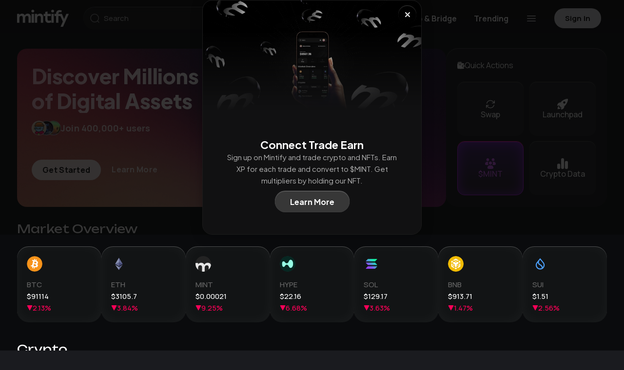

--- FILE ---
content_type: text/html;charset=utf-8
request_url: https://app.mintify.com/
body_size: 11752
content:
<!DOCTYPE html><html><head><meta charset="utf-8">
<meta name="viewport" content="width=device-width, initial-scale=1, maximum-scale=1.0">
<title>Mintify App - Trade Crypto &amp; NFTs</title>
<style>@import"https://fonts.googleapis.com/css2?family=Inter:wght@100;300;400;500;600;700;800;900&display=swap";@import"https://fonts.googleapis.com/css2?family=Orbitron:wght@400..900&family=Unbounded:wght@200..900&display=swap";@import"https://fonts.googleapis.com/css2?family=DM+Sans:ital,opsz,wght@0,9..40,100..1000;1,9..40,100..1000&family=Orbitron:wght@400..900&family=Unbounded:wght@200..900&display=swap";@import"https://fonts.googleapis.com/css2?family=Manrope:wght@200..800&display=swap";@import"https://fonts.googleapis.com/css2?family=Plus+Jakarta+Sans:wght@400;700;800&display=swap";@font-face{font-family:mintify;src:url(/_nuxt/PPNeueMachina-PlainRegular.BVQcS8fD.otf) format("opentype")}input::-webkit-inner-spin-button,input::-webkit-outer-spin-button{-webkit-appearance:none;margin:0}input[type=number]{-moz-appearance:textfield}:root{--heading-height:75px;--content-height:calc(100dvh - var(--heading-height));--app-background:#0a0b0d;--item-background:#121415;--button-background:#262a2b;--font-primary:"Manrope",sans-serif,Helvetica Neue,-apple-system,BlinkMacSystemFont,Arial,Noto Sans,Ubuntu,Roboto,sans-serif,Apple Color Emoji,Segoe UI Emoji,Segoe UI Symbol,Noto Color Emoji;--font-2:"Unbounded",Inter,Helvetica Neue,-apple-system,BlinkMacSystemFont,Arial,Noto Sans,Ubuntu,Roboto,sans-serif,Apple Color Emoji,Segoe UI Emoji,Segoe UI Symbol,Noto Color Emoji;--font-3:"mintify",Inter,Helvetica Neue,-apple-system,BlinkMacSystemFont,Arial,Noto Sans,Ubuntu,Roboto,sans-serif,Apple Color Emoji,Segoe UI Emoji,Segoe UI Symbol,Noto Color Emoji;--font-4:Inter,Helvetica Neue,-apple-system,BlinkMacSystemFont,Arial,Noto Sans,Ubuntu,Roboto,sans-serif,Apple Color Emoji,Segoe UI Emoji,Segoe UI Symbol,Noto Color Emoji;--font-5:"Plus Jakarta Sans",sans-serif;--text-weight-bold:700;--color-text-primary:#fff;--color-positive:#0fd899;--color-negative:#ff0058;--color-positive-bg:#0cd89917;--color-negative-bg:#ff005817;--page-padding:35px;--page-max-width:1200px;--section-padding:1.5em;--section-background:#171717;--activity-chart-label-color:hsla(0,0%,100%,.6);--activity-chart-sale-marker-color:#9a9a9a;--activity-chart-floor-line-color:#fff;--activity-chart-volume-bar-color:hsla(0,0%,100%,.06);--activity-chart-volume-bar-border-color:hsla(0,0%,40%,.15)}@media screen and (max-width:768px){:root{--page-padding:10px}}:root.light-mode{--app-background:#f3f2f0;--item-background:#e5e5e5;--color-text-primary:#000;--color-positive:#009353;--color-negative:#b52828;--section-background:#fff;--activity-chart-label-color:rgba(0,0,0,.8);--activity-chart-sale-marker-color:#363636;--activity-chart-floor-line-color:hsla(0,0%,39%,.6);--activity-chart-volume-bar-color:rgba(0,0,0,.46);--activity-chart-volume-bar-border-color:rgba(40,21,21,.25)}@media screen and (max-width:768px){[data-overlayscrollbars-padding],[data-overlayscrollbars-viewport],[data-overlayscrollbars~=scrollbarPressed],[data-overlayscrollbars~=scrollbarPressed] [data-overlayscrollbars-viewport]{overflow-y:scroll;-webkit-overflow-scrolling:touch}}body,html{background:var(--app-background);color:var(--color-text-primary);overflow:hidden}body,body *,html{font-family:var(--font-primary)}a{color:var(--color-text-primary);text-decoration:none}a:hover{color:#ffffff80}button,input{font-family:var(--font-primary)}.table{--table-columns:minmax(140px,1fr) minmax(90px,1fr) minmax(90px,1fr) minmax(90px,1fr) minmax(90px,1fr) minmax(90px,1fr) minmax(100px,1fr);position:relative}.table_row{background:#121415;background-color:var(--app-background);border-bottom:1px solid #1d1d1d;display:inline-grid;font-size:14px;font-weight:500;gap:10px;grid-template-columns:var(--table-columns);min-width:100%}.table_row:not(.head){border-bottom-left-radius:11px;border-bottom-right-radius:11px}.table_row.head{position:sticky;top:0;z-index:2}.table_row:hover:not(.head),.table_row:hover:not(.head) .table_cell{background:#131517}.table_cell{align-content:center;background:var(--app-background);border:none;box-shadow:none;padding:12px;text-align:right}.table_cell.heading{left:0;position:sticky;text-align:left;z-index:1}.input{background:#ffffff12;border:none;border-radius:100px;box-shadow:0 -1px 1px #ffffff3d;color:var(--color-text-primary);font-weight:500;height:100%;padding:5px 40px;width:100%}.input-checkbox{display:none}.button{align-items:center;background:var(--button-background);border:1px solid hsla(0,0%,100%,.04);border-radius:100px;box-shadow:inset 0 1px 1px #ffffff3d;color:var(--color-text-primary);cursor:pointer;display:flex;font-weight:500;gap:5px;height:100%;justify-content:center;min-height:37px;padding:5px 15px}.button:disabled{cursor:not-allowed;opacity:.2}.search{align-items:center;display:flex;justify-content:center;min-width:325px;position:relative}.search_input{background:var(--item-background);border:1px solid hsla(0,0%,100%,.04);border-radius:100px;color:var(--color-text-primary);font-size:15px;font-weight:500;height:100%;padding:5px 40px;width:100%}.search_input:focus{border:1px solid rgba(94,94,94,.471)}.search_input:hover{background:#ffffff1a}.search_icon{font-size:19px;left:14px;opacity:.5}.search_icon,.search_quick-key-icon{pointer-events:none;position:absolute;-webkit-user-select:none;-moz-user-select:none;user-select:none}.search_quick-key-icon{align-items:center;background:#ffffff14;border-radius:100px;display:flex;font-size:10px;height:25px;justify-content:center;padding:3px;right:13px;width:25px}.quick-menu{position:relative}.quick-menu_trigger{align-items:center;background:none;border:none;color:var(--color-text-primary);cursor:pointer;display:flex;font-size:16px;font-weight:var(--text-weight-bold);gap:2px;height:100%;padding:0}.quick-menu_trigger--menu{font-size:18px}.quick-menu_trigger-icon{color:#ffffff80;font-size:22px}.quick-menu_trigger:hover{background:#ffffff06}.quick-menu_dropdown{backdrop-filter:blur(50px);-webkit-backdrop-filter:blur(50px);background:#8080804d;background-blend-mode:luminosity;border:1px solid hsla(0,0%,100%,.059);border-radius:16px;box-shadow:0 -1px 1px #ffffff3d;padding:14px 10px;position:absolute;right:0;top:60px;z-index:1}.quick-menu_dropdown,.quick-menu_dropdown-section{display:flex;flex-direction:column;gap:0}.quick-menu_dropdown-section-item{align-items:center;border-radius:6px;color:inherit;display:flex;font-size:14px;font-weight:700;gap:5px;height:47px;justify-content:left;min-width:120px;padding:12px 18px;text-decoration:none;white-space:nowrap}.quick-menu_dropdown-section-item-icon{color:#fff;font-size:1.3em}@media screen and (max-width:768px){.quick-menu_dropdown-section-item-icon{font-size:1.1em}}.quick-menu_dropdown-section-item:hover{background:#cccccc1a;color:var(--color-text-primary)}.quick-menu_dropdown-section-item.active{background:#4444443d}.quick-menu_dropdown-section-item.disabled,.quick-menu_dropdown-section-item:disabled{cursor:not-allowed;opacity:.5;pointer-events:none}.quick-menu_bottom-links{align-items:center;display:flex;justify-content:center;line-height:1}.quick-menu_bottom-link,.quick-menu_bottom-link-separator{color:#656668;font-weight:700;text-decoration:none}.quick-menu_bottom-link-separator{display:block;font-size:2em;height:12px;line-height:0;margin:auto 5px}.quick-menu_bottom-link:hover{color:#87888b}.dropdown{font-weight:500;position:relative}.dropdown_button{align-items:center;background:var(--button-background);border:1px solid hsla(0,0%,100%,.04);border-radius:100px;box-shadow:0 -1px 1px #ffffff3d;color:var(--color-text-primary);cursor:pointer;display:flex;font-weight:700;gap:5px;height:100%;justify-content:space-between;min-height:37px;min-width:115px;padding:5px 20px}.dropdown_button:hover{background:#2a2a2a}.dropdown_modal{-webkit-backdrop-filter:blur(24px);backdrop-filter:blur(24px);background:#262a2b;border:1px solid hsla(0,0%,100%,.051);border-radius:20px;box-shadow:0 -1px 1px #ffffff3d;display:flex;flex-direction:column;gap:0;padding:14px 10px;position:absolute;right:0;top:calc(100% + 5px);z-index:1}.dropdown_modal.top{bottom:calc(100% + 5px);top:auto}.dropdown_modal.right{left:0;right:auto}.dropdown_modal.left{left:auto}.dropdown_modal-options{display:flex;flex-direction:column;gap:0}.dropdown_modal-option{align-items:center;background:none;border:none;border-radius:6px;box-shadow:none;color:inherit;cursor:pointer;display:flex;font-size:14px;font-weight:700;gap:10px;height:47px;justify-content:left;min-width:120px;padding:12px 18px;text-decoration:none;white-space:nowrap}.dropdown_modal-option:hover{background:#cccccc1a;color:var(--color-text-primary)}.dropdown_modal-option.active{background:#4444443d}.dropdown_modal-option.disabled,.dropdown_modal-option:disabled{cursor:not-allowed;opacity:.5;pointer-events:none}.toggles{background:#ffffff03;border:1px solid hsla(0,0%,100%,.078);border-radius:100px;display:flex;gap:0;overflow:hidden}.toggles_option{align-items:center;background:#262a2b;border:1px solid hsla(0,0%,100%,.04);color:var(--color-text-primary);cursor:pointer;display:flex;font-size:13px;font-weight:500;justify-content:center;opacity:1;padding:10px 20px}.toggles_option:hover:not(.active):not(:disabled){background:#212324}.toggles_option.active{background:#202324;cursor:default;font-weight:500;opacity:1}.toggles_option:not(:last-child){border:1px solid rgba(46,51,52,.73)}.toggles_option:disabled{color:#ffffff4d;cursor:default}.loader{animation:spin 2s linear infinite;border:3px solid #f3f3f3;border-radius:50%;border-top-color:#25252500;height:50px;width:50px}.skeleton.transparent{opacity:.5}.skeleton_item{align-items:center;display:flex;gap:10px}.skeleton_item-image{border-radius:100%;min-height:50px;min-width:50px}.skeleton_item-titles{align-items:flex-end;display:flex;flex-direction:column;gap:10px;height:100%;justify-content:space-between;overflow:hidden;width:100%}.skeleton_item-titles.first{align-items:flex-start}.skeleton_item-text{border-radius:4px;height:15px;width:100px}.skeleton_item-text:nth-of-type(2){width:60px}.skeleton_item-heading{border-radius:4px;height:25px;width:160px}.financial-style-sub{display:inline-block;transform:translateY(20%)}#app .animated-skeleton,#app .skeleton_item-heading,#app .skeleton_item-image,#app .skeleton_item-text{--direction:right;--skeleton-color:linear-gradient(to var(--direction),#121415 5%,#3b3b3b17 25%,#121415 35%);animation-duration:3s;animation-iteration-count:infinite;animation-name:shimmer;animation-timing-function:linear;background:var(--skeleton-color);background-size:1000px 100%}@keyframes spin{0%{transform:rotate(0)}to{transform:rotate(1turn)}}@keyframes shimmer{0%{background-position:-1000px 0}to{background-position:1000px 0}}.icon *{fill:currentColor}.os-scrollbar{display:none}.os-scrollbar-handle{background:#80808070!important}.os-scrollbar-handle:hover{background:#6969698c!important}.light-mode a:hover{color:#141414d4}.light-mode .button{align-items:center;background:#e5e5e5;border:1px solid #cdcdcd}.light-mode .input{background:#ffffff12}.light-mode .icon *{fill:#474747}.light-mode .dropdown_button{align-items:center;background:#e5e5e5;color:#000000d1}.light-mode .dropdown_modal{-webkit-backdrop-filter:blur(24px);backdrop-filter:blur(24px);background:#e5e5e5;border:1px solid rgba(81,81,81,.051);border-radius:20px;box-shadow:0 -1px 1px #8282823d}.light-mode .dropdown_modal-option:hover{background:#0000001a}.light-mode .toggles_option{align-items:center;background:#e5e5e5}.light-mode .toggles_option.active{background:#d8d8d8}.light-mode .toggles_option:not(:last-child){border:none}.light-mode .toggles_option:hover:not(.active):not(:disabled){background:#d2d2d2}.light-mode .toggles_option:disabled{color:#0000004d}.light-mode .quick-menu_dropdown{background:#bababa4d}.light-mode .quick-menu_dropdown-section-item:hover{background:#4f4f4f1a}.light-mode .table_row{border-bottom:1px solid #d6d6d6}.light-mode .table_row .selected,.light-mode .table_row .selected .table_cell{background:#e1e1e1}.light-mode .table_row:hover:not(.head),.light-mode .table_row:hover:not(.head) .table_cell{background:#e5e5e5}.light-mode .loader{border:3px solid rgba(37,37,37,.4);border-top-color:transparent}.light-mode #app .animated-skeleton,.light-mode #app .skeleton_item-heading,.light-mode #app .skeleton_item-image,.light-mode #app .skeleton_item-text{--skeleton-color:linear-gradient(to var(--direction),hsla(0,0%,100%,.06) 5%,#cdcdcd40 25%,hsla(0,0%,100%,.06) 35%)}</style>
<script src="/datafeeds/udf/dist/bundle.js"></script>
<script src="https://cdn.jsdelivr.net/npm/highcharts-vue/dist/highcharts-vue.min.js"></script>
<style>/*! 
 * OverlayScrollbars
 * Version: 2.11.1
 * 
 * Copyright (c) Rene Haas | KingSora.
 * https://github.com/KingSora
 * 
 * Released under the MIT license.
 */.os-size-observer,.os-size-observer-listener{box-sizing:border-box;direction:inherit;overflow:hidden;pointer-events:none;scroll-behavior:auto!important;visibility:hidden}.os-size-observer,.os-size-observer-listener,.os-size-observer-listener-item,.os-size-observer-listener-item-final{left:0;position:absolute;top:0;writing-mode:horizontal-tb}.os-size-observer{border:inherit;bottom:0;box-sizing:inherit;contain:strict;display:flex;flex-direction:row;flex-wrap:nowrap;left:0;margin:-133px;padding:inherit;right:0;top:0;transform:scale(.1);z-index:-1}.os-size-observer:before{box-sizing:inherit;content:"";flex:none;height:10px;padding:10px;width:10px}.os-size-observer-appear{animation:os-size-observer-appear-animation 1ms forwards}.os-size-observer-listener{border:inherit;box-sizing:border-box;flex:auto;margin:-133px;padding:inherit;position:relative;transform:scale(10)}.os-size-observer-listener.ltr{margin-left:0;margin-right:-266px}.os-size-observer-listener.rtl{margin-left:-266px;margin-right:0}.os-size-observer-listener:empty:before{content:"";height:100%;width:100%}.os-size-observer-listener:empty:before,.os-size-observer-listener>.os-size-observer-listener-item{border:inherit;box-sizing:content-box;display:block;flex:auto;padding:inherit;position:relative}.os-size-observer-listener-scroll{box-sizing:border-box;display:flex}.os-size-observer-listener-item{bottom:0;direction:ltr;flex:none;overflow:hidden;right:0}.os-size-observer-listener-item-final{transition:none}@keyframes os-size-observer-appear-animation{0%{cursor:auto}to{cursor:none}}.os-trinsic-observer{border:none;box-sizing:border-box;contain:strict;flex:none;height:0;margin:0;max-height:1px;max-width:0;overflow:hidden;padding:0;position:relative;top:calc(100% + 1px);z-index:-1}.os-trinsic-observer:not(:empty){height:calc(100% + 1px);top:-1px}.os-trinsic-observer:not(:empty)>.os-size-observer{height:1000%;min-height:1px;min-width:1px;width:1000%}[data-overlayscrollbars-initialize],[data-overlayscrollbars-viewport~=scrollbarHidden]{scrollbar-width:none!important}[data-overlayscrollbars-initialize]::-webkit-scrollbar,[data-overlayscrollbars-initialize]::-webkit-scrollbar-corner,[data-overlayscrollbars-viewport~=scrollbarHidden]::-webkit-scrollbar,[data-overlayscrollbars-viewport~=scrollbarHidden]::-webkit-scrollbar-corner{-webkit-appearance:none!important;-moz-appearance:none!important;appearance:none!important;display:none!important;height:0!important;width:0!important}[data-overlayscrollbars-initialize]:not([data-overlayscrollbars]):not(html):not(body){overflow:auto}html[data-overlayscrollbars-body]{overflow:hidden}html[data-overlayscrollbars-body],html[data-overlayscrollbars-body]>body{height:100%;margin:0;width:100%}html[data-overlayscrollbars-body]>body{margin:0;overflow:visible}[data-overlayscrollbars]{position:relative}[data-overlayscrollbars-padding],[data-overlayscrollbars~=host]{align-items:stretch!important;display:flex;flex-direction:row!important;flex-wrap:nowrap!important;scroll-behavior:auto!important}[data-overlayscrollbars-padding],[data-overlayscrollbars-viewport]:not([data-overlayscrollbars]){border:none;box-sizing:inherit;flex:auto!important;height:auto;margin:0;min-width:0;padding:0;position:relative;width:100%;z-index:0}[data-overlayscrollbars-viewport]:not([data-overlayscrollbars]){--os-vaw:0;--os-vah:0;outline:none}[data-overlayscrollbars-viewport]:not([data-overlayscrollbars]):focus{outline:none}[data-overlayscrollbars-viewport][data-overlayscrollbars-viewport~=arrange]:before{content:"";height:var(--os-vah);min-height:1px;min-width:1px;pointer-events:none;position:absolute;width:var(--os-vaw);z-index:-1}[data-overlayscrollbars-padding],[data-overlayscrollbars-viewport],[data-overlayscrollbars]{overflow:hidden!important}[data-overlayscrollbars-padding~=noClipping],[data-overlayscrollbars~=noClipping]{overflow:visible!important}[data-overlayscrollbars-viewport~=measuring]{overflow:hidden!important;scroll-behavior:auto!important;scroll-snap-type:none!important}[data-overlayscrollbars-viewport~=overflowXVisible]:not([data-overlayscrollbars-viewport~=measuring]){overflow-x:visible!important}[data-overlayscrollbars-viewport~=overflowXHidden]{overflow-x:hidden!important}[data-overlayscrollbars-viewport~=overflowXScroll]{overflow-x:scroll!important}[data-overlayscrollbars-viewport~=overflowYVisible]:not([data-overlayscrollbars-viewport~=measuring]){overflow-y:visible!important}[data-overlayscrollbars-viewport~=overflowYHidden]{overflow-y:hidden!important}[data-overlayscrollbars-viewport~=overflowYScroll]{overflow-y:scroll!important}[data-overlayscrollbars-viewport~=noContent]:not(#osFakeId){font-size:0!important;line-height:0!important}[data-overlayscrollbars-viewport~=noContent]:not(#osFakeId):after,[data-overlayscrollbars-viewport~=noContent]:not(#osFakeId):before,[data-overlayscrollbars-viewport~=noContent]:not(#osFakeId)>*{display:none!important;height:1px!important;margin:-1px!important;overflow:hidden!important;padding:0!important;position:absolute!important;width:1px!important;clip:rect(0,0,0,0)!important;border-width:0!important;white-space:nowrap!important}[data-overlayscrollbars-viewport~=scrolling]{scroll-behavior:auto!important;scroll-snap-type:none!important}[data-overlayscrollbars-content]{box-sizing:inherit}[data-overlayscrollbars-contents]:not(#osFakeId):not([data-overlayscrollbars-padding]):not([data-overlayscrollbars-viewport]):not([data-overlayscrollbars-content]){display:contents}[data-overlayscrollbars-grid],[data-overlayscrollbars-grid] [data-overlayscrollbars-padding]{display:grid;grid-template:1fr/1fr}[data-overlayscrollbars-grid]>[data-overlayscrollbars-padding],[data-overlayscrollbars-grid]>[data-overlayscrollbars-padding]>[data-overlayscrollbars-viewport],[data-overlayscrollbars-grid]>[data-overlayscrollbars-viewport]{height:auto!important;width:auto!important}@property --os-scroll-percent{syntax:"<number>";inherits:true;initial-value:0}@property --os-viewport-percent{syntax:"<number>";inherits:true;initial-value:0}.os-scrollbar{--os-viewport-percent:0;--os-scroll-percent:0;--os-scroll-direction:0;--os-scroll-percent-directional:calc(var(--os-scroll-percent) - (var(--os-scroll-percent) + (1 - var(--os-scroll-percent))*-1)*var(--os-scroll-direction));contain:size layout;contain:size layout style;opacity:0;pointer-events:none;position:absolute;transition:opacity .15s,visibility .15s,top .15s,right .15s,bottom .15s,left .15s;visibility:hidden}body>.os-scrollbar{position:fixed;z-index:99999}.os-scrollbar-transitionless{transition:none!important}.os-scrollbar-track{border:none!important;padding:0!important;position:relative}.os-scrollbar-handle{position:absolute}.os-scrollbar-handle,.os-scrollbar-track{height:100%;pointer-events:none;width:100%}.os-scrollbar.os-scrollbar-handle-interactive .os-scrollbar-handle,.os-scrollbar.os-scrollbar-track-interactive .os-scrollbar-track{pointer-events:auto;touch-action:none}.os-scrollbar-horizontal{bottom:0;left:0}.os-scrollbar-vertical{right:0;top:0}.os-scrollbar-rtl.os-scrollbar-horizontal{right:0}.os-scrollbar-rtl.os-scrollbar-vertical{left:0;right:auto}.os-scrollbar-visible{opacity:1;visibility:visible}.os-scrollbar-auto-hide.os-scrollbar-auto-hide-hidden{opacity:0;visibility:hidden}.os-scrollbar-interaction.os-scrollbar-visible{opacity:1;visibility:visible}.os-scrollbar-unusable,.os-scrollbar-unusable *,.os-scrollbar-wheel,.os-scrollbar-wheel *{pointer-events:none!important}.os-scrollbar-unusable .os-scrollbar-handle{opacity:0!important;transition:none!important}.os-scrollbar-horizontal .os-scrollbar-handle{bottom:0;left:calc(var(--os-scroll-percent-directional)*100%);transform:translate(calc(var(--os-scroll-percent-directional)*-100%));width:calc(var(--os-viewport-percent)*100%)}.os-scrollbar-vertical .os-scrollbar-handle{height:calc(var(--os-viewport-percent)*100%);right:0;top:calc(var(--os-scroll-percent-directional)*100%);transform:translateY(calc(var(--os-scroll-percent-directional)*-100%))}@supports (container-type:size){.os-scrollbar-track{container-type:size}.os-scrollbar-horizontal .os-scrollbar-handle{left:auto;transform:translate(calc(var(--os-scroll-percent-directional)*100cqw + var(--os-scroll-percent-directional)*-100%))}.os-scrollbar-vertical .os-scrollbar-handle{top:auto;transform:translateY(calc(var(--os-scroll-percent-directional)*100cqh + var(--os-scroll-percent-directional)*-100%))}.os-scrollbar-rtl.os-scrollbar-horizontal .os-scrollbar-handle{left:0;right:auto}}.os-scrollbar-rtl.os-scrollbar-vertical .os-scrollbar-handle{left:0;right:auto}.os-scrollbar.os-scrollbar-horizontal.os-scrollbar-cornerless,.os-scrollbar.os-scrollbar-horizontal.os-scrollbar-cornerless.os-scrollbar-rtl{left:0;right:0}.os-scrollbar.os-scrollbar-vertical.os-scrollbar-cornerless,.os-scrollbar.os-scrollbar-vertical.os-scrollbar-cornerless.os-scrollbar-rtl{bottom:0;top:0}@media print{.os-scrollbar{display:none}}.os-scrollbar{--os-size:0;--os-padding-perpendicular:0;--os-padding-axis:0;--os-track-border-radius:0;--os-track-bg:none;--os-track-bg-hover:none;--os-track-bg-active:none;--os-track-border:none;--os-track-border-hover:none;--os-track-border-active:none;--os-handle-border-radius:0;--os-handle-bg:none;--os-handle-bg-hover:none;--os-handle-bg-active:none;--os-handle-border:none;--os-handle-border-hover:none;--os-handle-border-active:none;--os-handle-min-size:33px;--os-handle-max-size:none;--os-handle-perpendicular-size:100%;--os-handle-perpendicular-size-hover:100%;--os-handle-perpendicular-size-active:100%;--os-handle-interactive-area-offset:0}.os-scrollbar-track{background:var(--os-track-bg);border:var(--os-track-border);border-radius:var(--os-track-border-radius);transition:opacity .15s,background-color .15s,border-color .15s}.os-scrollbar-track:hover{background:var(--os-track-bg-hover);border:var(--os-track-border-hover)}.os-scrollbar-track:active{background:var(--os-track-bg-active);border:var(--os-track-border-active)}.os-scrollbar-handle{background:var(--os-handle-bg);border:var(--os-handle-border);border-radius:var(--os-handle-border-radius)}.os-scrollbar-handle:hover{background:var(--os-handle-bg-hover);border:var(--os-handle-border-hover)}.os-scrollbar-handle:active{background:var(--os-handle-bg-active);border:var(--os-handle-border-active)}.os-scrollbar-handle:before,.os-scrollbar-track:before{bottom:0;content:"";display:block;left:0;position:absolute;right:0;top:0}.os-scrollbar-horizontal{height:var(--os-size);padding:var(--os-padding-perpendicular) var(--os-padding-axis);right:var(--os-size)}.os-scrollbar-horizontal.os-scrollbar-rtl{left:var(--os-size);right:0}.os-scrollbar-horizontal .os-scrollbar-track:before{bottom:calc(var(--os-padding-perpendicular)*-1);top:calc(var(--os-padding-perpendicular)*-1)}.os-scrollbar-horizontal .os-scrollbar-handle{height:var(--os-handle-perpendicular-size);max-width:var(--os-handle-max-size);min-width:var(--os-handle-min-size);transition:opacity .15s,background-color .15s,border-color .15s,height .15s}.os-scrollbar-horizontal .os-scrollbar-handle:before{bottom:calc(var(--os-padding-perpendicular)*-1);top:calc((var(--os-padding-perpendicular) + var(--os-handle-interactive-area-offset))*-1)}.os-scrollbar-horizontal:hover .os-scrollbar-handle{height:var(--os-handle-perpendicular-size-hover)}.os-scrollbar-horizontal:active .os-scrollbar-handle{height:var(--os-handle-perpendicular-size-active)}.os-scrollbar-vertical{bottom:var(--os-size);padding:var(--os-padding-axis) var(--os-padding-perpendicular);width:var(--os-size)}.os-scrollbar-vertical .os-scrollbar-track:before{left:calc(var(--os-padding-perpendicular)*-1);right:calc(var(--os-padding-perpendicular)*-1)}.os-scrollbar-vertical .os-scrollbar-handle{max-height:var(--os-handle-max-size);min-height:var(--os-handle-min-size);transition:opacity .15s,background-color .15s,border-color .15s,width .15s;width:var(--os-handle-perpendicular-size)}.os-scrollbar-vertical .os-scrollbar-handle:before{left:calc((var(--os-padding-perpendicular) + var(--os-handle-interactive-area-offset))*-1);right:calc(var(--os-padding-perpendicular)*-1)}.os-scrollbar-vertical.os-scrollbar-rtl .os-scrollbar-handle:before{left:calc(var(--os-padding-perpendicular)*-1);right:calc((var(--os-padding-perpendicular) + var(--os-handle-interactive-area-offset))*-1)}.os-scrollbar-vertical:hover .os-scrollbar-handle{width:var(--os-handle-perpendicular-size-hover)}.os-scrollbar-vertical:active .os-scrollbar-handle{width:var(--os-handle-perpendicular-size-active)}.os-theme-none.os-scrollbar,[data-overlayscrollbars-viewport~=measuring]>.os-scrollbar{display:none!important}.os-theme-dark,.os-theme-light{box-sizing:border-box;--os-size:10px;--os-padding-perpendicular:2px;--os-padding-axis:2px;--os-track-border-radius:10px;--os-handle-interactive-area-offset:4px;--os-handle-border-radius:10px}.os-theme-dark{--os-handle-bg:rgba(0,0,0,.44);--os-handle-bg-hover:rgba(0,0,0,.55);--os-handle-bg-active:rgba(0,0,0,.66)}.os-theme-light{--os-handle-bg:hsla(0,0%,100%,.44);--os-handle-bg-hover:hsla(0,0%,100%,.55);--os-handle-bg-active:hsla(0,0%,100%,.66)}</style>
<style>.vue-recycle-scroller{position:relative}.vue-recycle-scroller.direction-vertical:not(.page-mode){overflow-y:auto}.vue-recycle-scroller.direction-horizontal:not(.page-mode){overflow-x:auto}.vue-recycle-scroller.direction-horizontal{display:-webkit-box;display:-ms-flexbox;display:flex}.vue-recycle-scroller__slot{-webkit-box-flex:1;-ms-flex:auto 0 0px;flex:auto 0 0}.vue-recycle-scroller__item-wrapper{-webkit-box-flex:1;-webkit-box-sizing:border-box;box-sizing:border-box;-ms-flex:1;flex:1;overflow:hidden;position:relative}.vue-recycle-scroller.ready .vue-recycle-scroller__item-view{left:0;position:absolute;top:0;will-change:transform}.vue-recycle-scroller.direction-vertical .vue-recycle-scroller__item-wrapper{width:100%}.vue-recycle-scroller.direction-horizontal .vue-recycle-scroller__item-wrapper{height:100%}.vue-recycle-scroller.ready.direction-vertical .vue-recycle-scroller__item-view{width:100%}.vue-recycle-scroller.ready.direction-horizontal .vue-recycle-scroller__item-view{height:100%}.resize-observer[data-v-b329ee4c]{background-color:transparent;border:none;opacity:0}.resize-observer[data-v-b329ee4c],.resize-observer[data-v-b329ee4c] object{display:block;height:100%;left:0;overflow:hidden;pointer-events:none;position:absolute;top:0;width:100%;z-index:-1}</style>
<style>a,abbr,acronym,address,applet,big,blockquote,body,caption,cite,code,dd,del,dfn,div,dl,dt,em,fieldset,font,form,h1,h2,h3,h4,h5,h6,html,iframe,img,ins,kbd,label,legend,li,object,ol,p,pre,q,s,samp,small,span,strike,strong,sub,sup,table,tbody,td,tfoot,th,thead,tr,tt,ul,var{border:0;font-family:inherit;font-size:100%;font-style:inherit;font-weight:inherit;margin:0;outline:0;padding:0;vertical-align:baseline}:focus{outline:0}html{background-color:#1a1b1f;color:#f1f1f1;font-family:DM Sans,sans-serif,Helvetica Neue,-apple-system,BlinkMacSystemFont,Arial,Noto Sans,Ubuntu,Roboto,Apple Color Emoji,Segoe UI Emoji,Segoe UI Symbol,Noto Color Emoji;font-size:var(--text);min-height:100%}body{line-height:1.3;-moz-text-size-adjust:none!important;text-size-adjust:none!important;-webkit-text-size-adjust:none!important}div{vertical-align:top}ol,ul{list-style:none}ol{line-height:2.2}table{border-collapse:separate;border-spacing:0}caption,td,th{font-weight:400;text-align:left}blockquote:after,blockquote:before,q:after,q:before{content:""}blockquote,q{border-left:7px solid #d5d5d5;color:#686c68;font-style:italic;line-height:1.5;margin-bottom:1em;padding-left:1em;quotes:"" ""}body *{box-sizing:border-box}</style>
<link rel="modulepreload" as="script" crossorigin href="/_nuxt/CRAAedq2.js">
<link rel="prefetch" as="script" crossorigin href="/_nuxt/DgaDDx2q.js">
<link rel="prefetch" as="style" crossorigin href="/_nuxt/index.CSEL4gpp.css">
<link rel="prefetch" as="style" crossorigin href="/_nuxt/Tooltip.jxpabTG0.css">
<link rel="prefetch" as="style" crossorigin href="/_nuxt/EmptyState.DoF4cui_.css">
<link rel="prefetch" as="style" crossorigin href="/_nuxt/TokenNoImage.DRB0UY8K.css">
<link rel="prefetch" as="script" crossorigin href="/_nuxt/D3OANFpq.js">
<link rel="prefetch" as="script" crossorigin href="/_nuxt/kVUZ7PIC.js">
<link rel="prefetch" as="script" crossorigin href="/_nuxt/CJwVvWPO.js">
<link rel="prefetch" as="script" crossorigin href="/_nuxt/BIjrLqZ_.js">
<link rel="prefetch" as="script" crossorigin href="/_nuxt/D-vH3duA.js">
<link rel="prefetch" as="script" crossorigin href="/_nuxt/0_whPJVz.js">
<link rel="prefetch" as="script" crossorigin href="/_nuxt/DRaHe0jD.js">
<link rel="prefetch" as="script" crossorigin href="/_nuxt/CG4JK5wt.js">
<link rel="prefetch" as="script" crossorigin href="/_nuxt/BfQ8hcss.js">
<link rel="prefetch" as="script" crossorigin href="/_nuxt/CppMQiq9.js">
<link rel="prefetch" as="script" crossorigin href="/_nuxt/DHF9Crnu.js">
<link rel="prefetch" as="script" crossorigin href="/_nuxt/OpFIbAVx.js">
<link rel="prefetch" as="script" crossorigin href="/_nuxt/co9mkwmf.js">
<link rel="prefetch" as="script" crossorigin href="/_nuxt/Bk96nwio.js">
<link rel="prefetch" as="script" crossorigin href="/_nuxt/DKA-juOU.js">
<link rel="prefetch" as="script" crossorigin href="/_nuxt/C6pvA2l3.js">
<link rel="prefetch" as="script" crossorigin href="/_nuxt/D3COOJ4s.js">
<link rel="prefetch" as="script" crossorigin href="/_nuxt/8402p__o.js">
<link rel="prefetch" as="script" crossorigin href="/_nuxt/B0C-Ug3V.js">
<link rel="prefetch" as="script" crossorigin href="/_nuxt/CTFYJQQ1.js">
<link rel="prefetch" as="style" crossorigin href="/_nuxt/Token.BLP4Tzr8.css">
<link rel="prefetch" as="style" crossorigin href="/_nuxt/DialogModal.Ca4NQnvZ.css">
<link rel="prefetch" as="script" crossorigin href="/_nuxt/Bln145RF.js">
<link rel="prefetch" as="script" crossorigin href="/_nuxt/DITejsUo.js">
<link rel="prefetch" as="script" crossorigin href="/_nuxt/CBHN7EKI.js">
<link rel="prefetch" as="script" crossorigin href="/_nuxt/CdqF7qAC.js">
<link rel="prefetch" as="script" crossorigin href="/_nuxt/DGPBG-qI.js">
<link rel="prefetch" as="script" crossorigin href="/_nuxt/iEivkCxV.js">
<link rel="prefetch" as="script" crossorigin href="/_nuxt/C4x5apbu.js">
<link rel="prefetch" as="script" crossorigin href="/_nuxt/CnBZVXEC.js">
<link rel="prefetch" as="script" crossorigin href="/_nuxt/3-OYF2ur.js">
<link rel="prefetch" as="script" crossorigin href="/_nuxt/BhJ8OdvN.js">
<link rel="prefetch" as="script" crossorigin href="/_nuxt/zJPW3oxx.js">
<link rel="prefetch" as="script" crossorigin href="/_nuxt/CmmD5ZHn.js">
<link rel="prefetch" as="script" crossorigin href="/_nuxt/D-33ZQwC.js">
<link rel="prefetch" as="script" crossorigin href="/_nuxt/VmxpS3_v.js">
<link rel="prefetch" as="script" crossorigin href="/_nuxt/CUJGEegb.js">
<link rel="prefetch" as="script" crossorigin href="/_nuxt/WvDtliuK.js">
<link rel="prefetch" as="script" crossorigin href="/_nuxt/DQ172AOg.js">
<link rel="prefetch" as="script" crossorigin href="/_nuxt/sRBxf1uF.js">
<link rel="prefetch" as="script" crossorigin href="/_nuxt/0t0YC0rb.js">
<link rel="prefetch" as="script" crossorigin href="/_nuxt/DipTE8wB.js">
<link rel="prefetch" as="script" crossorigin href="/_nuxt/BUHzSKpp.js">
<link rel="prefetch" as="script" crossorigin href="/_nuxt/Dns8-6K5.js">
<link rel="prefetch" as="script" crossorigin href="/_nuxt/B_dmrVee.js">
<link rel="prefetch" as="script" crossorigin href="/_nuxt/cm5qGgRM.js">
<link rel="prefetch" as="script" crossorigin href="/_nuxt/k8yefReW.js">
<link rel="prefetch" as="script" crossorigin href="/_nuxt/BhYK8Snr.js">
<link rel="prefetch" as="script" crossorigin href="/_nuxt/UjbjpghY.js">
<link rel="prefetch" as="script" crossorigin href="/_nuxt/q0bAlqPW.js">
<link rel="prefetch" as="script" crossorigin href="/_nuxt/CC54sWNu.js">
<link rel="prefetch" as="script" crossorigin href="/_nuxt/kAKz4046.js">
<meta name="fc:frame" content="{&quot;version&quot;:&quot;next&quot;,&quot;imageUrl&quot;:&quot;https://app.mintify.com/images/platform/og_image_bg_2.png&quot;,&quot;button&quot;:{&quot;title&quot;:&quot;🚩 Start&quot;,&quot;action&quot;:{&quot;type&quot;:&quot;launch_miniapp&quot;,&quot;url&quot;:&quot;https://app.mintify.com&quot;,&quot;name&quot;:&quot;Mintify&quot;,&quot;splashImageUrl&quot;:&quot;https://app.mintify.com/images/platform/og_image_bg_2.png&quot;,&quot;splashBackgroundColor&quot;:&quot;#111111&quot;}}}">
<meta name="format-detection" content="telephone=no">
<meta name="apple-mobile-web-app-capable" content="yes">
<meta name="obile-web-app-capable" content="yes">
<meta name="description" content="Discover and trade crypto and NFTs across multiple blockchain networks. Check new collections and projects that are dropping, swap tokens and track your portfolio, using our all-in-one crypto app.">
<meta property="og:title" content="Mintify App - Trade Crypto & NFTs">
<meta property="og:description" content="Discover and trade crypto and NFTs across multiple blockchain networks. Check new collections and projects that are dropping, swap tokens and track your portfolio, using our all-in-one crypto app.">
<meta property="og:image" content="/images/platform/main_og_06_23_25.jpg">
<meta property="og:url" content="https://mintify.com">
<meta property="twitter:title" content="Mintify App - Trade Crypto & NFTs">
<meta property="twitter:description" content="Discover and trade crypto and NFTs across multiple blockchain networks. Check new collections and projects that are dropping, swap tokens and track your portfolio, using our all-in-one crypto app.">
<meta property="twitter:image:src" content="/images/platform/main_og_06_23_25.jpg">
<meta property="twitter:card" content="Mintify App - Trade Crypto & NFTs">
<link rel="icon" type="image/svg+xml" href="/favicon.svg" media="(prefers-color-scheme: dark)">
<link rel="icon" type="image/svg+xml" href="/favicon.svg" media="(prefers-color-scheme: light)">
<link rel="icon" type="image/png" sizes="96x96" href="/pwa/icons/favicon_96x96.png">
<link rel="apple-touch-icon" sizes="180x180" href="/pwa/icons/apple-touch-icon.png">
<link rel="shortcut icon" href="/favicon.ico">
<link rel="mask-icon" href="/pwa/icons/safari-pinned-tab.svg" color="#5bbad5">
<link rel="manifest" href="/site.webmanifest">
<link rel="apple-mobile-web-app-title" content="Mintify">
<link rel="application-name" content="Mintify">
<link rel="msapplication-TileColor" content="#181818">
<link rel="theme-color" content="#111111">
<link rel="apple-touch-startup-image" media="screen and (device-width: 1320px) and (device-height: 2868px) and (-webkit-device-pixel-ratio: 3) and (orientation: portrait)" href="/pwa/splash_screens/iPhone_16_Pro_Max_portrait.png">
<link rel="apple-touch-startup-image" media="screen and (device-width: 1206px) and (device-height: 2622px) and (-webkit-device-pixel-ratio: 3) and (orientation: portrait)" href="/pwa/splash_screens/iPhone_16_Pro_portrait.png">
<link rel="apple-touch-startup-image" media="screen and (device-width: 1179px) and (device-height: 2556px) and (-webkit-device-pixel-ratio: 3) and (orientation: portrait)" href="/pwa/splash_screens/iPhone_16_portrait.png">
<link rel="apple-touch-startup-image" media="screen and (device-width: 1290px) and (device-height: 2796px) and (-webkit-device-pixel-ratio: 3) and (orientation: portrait)" href="/pwa/splash_screens/iPhone_16_plus_portrait.png">
<link rel="apple-touch-startup-image" media="screen and (device-width: 1320px) and (device-height: 2891px) and (-webkit-device-pixel-ratio: 3) and (orientation: landscape)" href="/pwa/splash_screens/iPhone_16_Pro_Max_landscape.png">
<link rel="apple-touch-startup-image" media="screen and (device-width: 1206px) and (device-height: 2622px) and (-webkit-device-pixel-ratio: 3) and (orientation: landscape)" href="/pwa/splash_screens/iPhone_16_Pro_landscape.png">
<link rel="apple-touch-startup-image" media="screen and (device-width: 1179px) and (device-height: 2556px) and (-webkit-device-pixel-ratio: 3) and (orientation: landscape)" href="/pwa/splash_screens/iPhone_16_landscape.png">
<link rel="apple-touch-startup-image" media="screen and (device-width: 1290px) and (device-height: 2796px) and (-webkit-device-pixel-ratio: 3) and (orientation: landscape)" href="/pwa/splash_screens/iPhone_16_plus_landscape.png">
<link rel="apple-touch-startup-image" media="screen and (device-width: 430px) and (device-height: 932px) and (-webkit-device-pixel-ratio: 3) and (orientation: landscape)" href="/pwa/splash_screens/iPhone_15_Pro_Max__iPhone_15_Plus__iPhone_14_Pro_Max_landscape.png">
<link rel="apple-touch-startup-image" media="screen and (device-width: 393px) and (device-height: 852px) and (-webkit-device-pixel-ratio: 3) and (orientation: landscape)" href="/pwa/splash_screens/iPhone_15_Pro__iPhone_15__iPhone_14_Pro_landscape.png">
<link rel="apple-touch-startup-image" media="screen and (device-width: 428px) and (device-height: 926px) and (-webkit-device-pixel-ratio: 3) and (orientation: landscape)" href="/pwa/splash_screens/iPhone_14_Plus__iPhone_13_Pro_Max__iPhone_12_Pro_Max_landscape.png">
<link rel="apple-touch-startup-image" media="screen and (device-width: 390px) and (device-height: 844px) and (-webkit-device-pixel-ratio: 3) and (orientation: landscape)" href="/pwa/splash_screens/iPhone_14__iPhone_13_Pro__iPhone_13__iPhone_12_Pro__iPhone_12_landscape.png">
<link rel="apple-touch-startup-image" media="screen and (device-width: 375px) and (device-height: 812px) and (-webkit-device-pixel-ratio: 3) and (orientation: landscape)" href="/pwa/splash_screens/iPhone_13_mini__iPhone_12_mini__iPhone_11_Pro__iPhone_XS__iPhone_X_landscape.png">
<link rel="apple-touch-startup-image" media="screen and (device-width: 414px) and (device-height: 896px) and (-webkit-device-pixel-ratio: 3) and (orientation: landscape)" href="/pwa/splash_screens/iPhone_11_Pro_Max__iPhone_XS_Max_landscape.png">
<link rel="apple-touch-startup-image" media="screen and (device-width: 414px) and (device-height: 896px) and (-webkit-device-pixel-ratio: 2) and (orientation: landscape)" href="/pwa/splash_screens/iPhone_11__iPhone_XR_landscape.png">
<link rel="apple-touch-startup-image" media="screen and (device-width: 414px) and (device-height: 736px) and (-webkit-device-pixel-ratio: 3) and (orientation: landscape)" href="/pwa/splash_screens/iPhone_8_Plus__iPhone_7_Plus__iPhone_6s_Plus__iPhone_6_Plus_landscape.png">
<link rel="apple-touch-startup-image" media="screen and (device-width: 375px) and (device-height: 667px) and (-webkit-device-pixel-ratio: 2) and (orientation: landscape)" href="/pwa/splash_screens/iPhone_8__iPhone_7__iPhone_6s__iPhone_6__4.7__iPhone_SE_landscape.png">
<link rel="apple-touch-startup-image" media="screen and (device-width: 320px) and (device-height: 568px) and (-webkit-device-pixel-ratio: 2) and (orientation: landscape)" href="/pwa/splash_screens/4__iPhone_SE__iPod_touch_5th_generation_and_later_landscape.png">
<link rel="apple-touch-startup-image" media="screen and (device-width: 1032px) and (device-height: 1376px) and (-webkit-device-pixel-ratio: 2) and (orientation: landscape)" href="/pwa/splash_screens/13__iPad_Pro_M4_landscape.png">
<link rel="apple-touch-startup-image" media="screen and (device-width: 1024px) and (device-height: 1366px) and (-webkit-device-pixel-ratio: 2) and (orientation: landscape)" href="/pwa/splash_screens/12.9__iPad_Pro_landscape.png">
<link rel="apple-touch-startup-image" media="screen and (device-width: 834px) and (device-height: 1210px) and (-webkit-device-pixel-ratio: 2) and (orientation: landscape)" href="/pwa/splash_screens/11__iPad_Pro_M4_landscape.png">
<link rel="apple-touch-startup-image" media="screen and (device-width: 834px) and (device-height: 1194px) and (-webkit-device-pixel-ratio: 2) and (orientation: landscape)" href="/pwa/splash_screens/11__iPad_Pro__10.5__iPad_Pro_landscape.png">
<link rel="apple-touch-startup-image" media="screen and (device-width: 820px) and (device-height: 1180px) and (-webkit-device-pixel-ratio: 2) and (orientation: landscape)" href="/pwa/splash_screens/10.9__iPad_Air_landscape.png">
<link rel="apple-touch-startup-image" media="screen and (device-width: 834px) and (device-height: 1112px) and (-webkit-device-pixel-ratio: 2) and (orientation: landscape)" href="/pwa/splash_screens/10.5__iPad_Air_landscape.png">
<link rel="apple-touch-startup-image" media="screen and (device-width: 810px) and (device-height: 1080px) and (-webkit-device-pixel-ratio: 2) and (orientation: landscape)" href="/pwa/splash_screens/10.2__iPad_landscape.png">
<link rel="apple-touch-startup-image" media="screen and (device-width: 768px) and (device-height: 1024px) and (-webkit-device-pixel-ratio: 2) and (orientation: landscape)" href="/pwa/splash_screens/9.7__iPad_Pro__7.9__iPad_mini__9.7__iPad_Air__9.7__iPad_landscape.png">
<link rel="apple-touch-startup-image" media="screen and (device-width: 744px) and (device-height: 1133px) and (-webkit-device-pixel-ratio: 2) and (orientation: landscape)" href="/pwa/splash_screens/8.3__iPad_Mini_landscape.png">
<link rel="apple-touch-startup-image" media="screen and (device-width: 430px) and (device-height: 932px) and (-webkit-device-pixel-ratio: 3) and (orientation: portrait)" href="/pwa/splash_screens/iPhone_15_Pro_Max__iPhone_15_Plus__iPhone_14_Pro_Max_portrait.png">
<link rel="apple-touch-startup-image" media="screen and (device-width: 393px) and (device-height: 852px) and (-webkit-device-pixel-ratio: 3) and (orientation: portrait)" href="/pwa/splash_screens/iPhone_15_Pro__iPhone_15__iPhone_14_Pro_portrait.png">
<link rel="apple-touch-startup-image" media="screen and (device-width: 428px) and (device-height: 926px) and (-webkit-device-pixel-ratio: 3) and (orientation: portrait)" href="/pwa/splash_screens/iPhone_14_Plus__iPhone_13_Pro_Max__iPhone_12_Pro_Max_portrait.png">
<link rel="apple-touch-startup-image" media="screen and (device-width: 390px) and (device-height: 844px) and (-webkit-device-pixel-ratio: 3) and (orientation: portrait)" href="/pwa/splash_screens/iPhone_14__iPhone_13_Pro__iPhone_13__iPhone_12_Pro__iPhone_12_portrait.png">
<link rel="apple-touch-startup-image" media="screen and (device-width: 375px) and (device-height: 812px) and (-webkit-device-pixel-ratio: 3) and (orientation: portrait)" href="/pwa/splash_screens/iPhone_13_mini__iPhone_12_mini__iPhone_11_Pro__iPhone_XS__iPhone_X_portrait.png">
<link rel="apple-touch-startup-image" media="screen and (device-width: 414px) and (device-height: 896px) and (-webkit-device-pixel-ratio: 3) and (orientation: portrait)" href="/pwa/splash_screens/iPhone_11_Pro_Max__iPhone_XS_Max_portrait.png">
<link rel="apple-touch-startup-image" media="screen and (device-width: 414px) and (device-height: 896px) and (-webkit-device-pixel-ratio: 2) and (orientation: portrait)" href="/pwa/splash_screens/iPhone_11__iPhone_XR_portrait.png">
<link rel="apple-touch-startup-image" media="screen and (device-width: 414px) and (device-height: 736px) and (-webkit-device-pixel-ratio: 3) and (orientation: portrait)" href="/pwa/splash_screens/iPhone_8_Plus__iPhone_7_Plus__iPhone_6s_Plus__iPhone_6_Plus_portrait.png">
<link rel="apple-touch-startup-image" media="screen and (device-width: 375px) and (device-height: 667px) and (-webkit-device-pixel-ratio: 2) and (orientation: portrait)" href="/pwa/splash_screens/iPhone_8__iPhone_7__iPhone_6s__iPhone_6__4.7__iPhone_SE_portrait.png">
<link rel="apple-touch-startup-image" media="screen and (device-width: 320px) and (device-height: 568px) and (-webkit-device-pixel-ratio: 2) and (orientation: portrait)" href="/pwa/splash_screens/4__iPhone_SE__iPod_touch_5th_generation_and_later_portrait.png">
<link rel="apple-touch-startup-image" media="screen and (device-width: 1032px) and (device-height: 1376px) and (-webkit-device-pixel-ratio: 2) and (orientation: portrait)" href="/pwa/splash_screens/13__iPad_Pro_M4_portrait.png">
<link rel="apple-touch-startup-image" media="screen and (device-width: 1024px) and (device-height: 1366px) and (-webkit-device-pixel-ratio: 2) and (orientation: portrait)" href="/pwa/splash_screens/12.9__iPad_Pro_portrait.png">
<link rel="apple-touch-startup-image" media="screen and (device-width: 834px) and (device-height: 1210px) and (-webkit-device-pixel-ratio: 2) and (orientation: portrait)" href="/pwa/splash_screens/11__iPad_Pro_M4_portrait.png">
<link rel="apple-touch-startup-image" media="screen and (device-width: 834px) and (device-height: 1194px) and (-webkit-device-pixel-ratio: 2) and (orientation: portrait)" href="/pwa/splash_screens/11__iPad_Pro__10.5__iPad_Pro_portrait.png">
<link rel="apple-touch-startup-image" media="screen and (device-width: 820px) and (device-height: 1180px) and (-webkit-device-pixel-ratio: 2) and (orientation: portrait)" href="/pwa/splash_screens/10.9__iPad_Air_portrait.png">
<link rel="apple-touch-startup-image" media="screen and (device-width: 834px) and (device-height: 1112px) and (-webkit-device-pixel-ratio: 2) and (orientation: portrait)" href="/pwa/splash_screens/10.5__iPad_Air_portrait.png">
<link rel="apple-touch-startup-image" media="screen and (device-width: 810px) and (device-height: 1080px) and (-webkit-device-pixel-ratio: 2) and (orientation: portrait)" href="/pwa/splash_screens/10.2__iPad_portrait.png">
<link rel="apple-touch-startup-image" media="screen and (device-width: 768px) and (device-height: 1024px) and (-webkit-device-pixel-ratio: 2) and (orientation: portrait)" href="/pwa/splash_screens/9.7__iPad_Pro__7.9__iPad_mini__9.7__iPad_Air__9.7__iPad_portrait.png">
<link rel="apple-touch-startup-image" media="screen and (device-width: 744px) and (device-height: 1133px) and (-webkit-device-pixel-ratio: 2) and (orientation: portrait)" href="/pwa/splash_screens/8.3__iPad_Mini_portrait.png">
<link rel="sitemap" type="application/xml" title="Sitemap" href="/sitemap.xml">
<script type="application/ld+json">{"@context":"https://schema.org","@type":"FAQPage","mainEntity":[{"@type":"Question","name":"What is Mintify","acceptedAnswer":{"@type":"Answer","text":"Mintify is a discovery and trading app for digital assets supporting NFTs (Non-fungible tokens), RWAs (Real world assets), and cryptocurrencies across multiple EVM and SVM networks including Bitcoin Ordinals such as Ethereum, Base, Arbitrum, Hyperliquid (EVM), Flow, Sophon, Flow, Blast, Abstract, Berachain, Binance Chain and others. You can use Mintify to buy crypto, swap between tokens such as memecoins or utility tokens, bridge in and out L1s and L2s as well as discover, buy, list, and bid on NFTs. You can manage your web3 wallet such as Metamask, Phantom, Rainbow, directly on the platform and monitor your onchain activity."}},{"@type":"Question","name":"Which chains does Mintify support?","acceptedAnswer":{"@type":"Answer","text":"Mintify is currently live on 10+ networks (EVM, SVM, Bitcoin) including Ethereum, Base, Arbitrum, Hyperliquid (EVM), Flow, Sophon, Flow, Blast, Abstract, Berachain, Binance Chain and others."}},{"@type":"Question","name":"Can I trade both NFTs and tokens on Mintify?","acceptedAnswer":{"@type":"Answer","text":"Yes. Mintify offers a unified trading terminal where users can trade NFTs, cryptocurrencies, and even real-world asset tokens in one place, with advanced analytics and order execution tools."}},{"@type":"Question","name":"How is Mintify different from OpenSea or Blur?","acceptedAnswer":{"@type":"Answer","text":"Unlike OpenSea and Blur, Mintify offers pro-grade trading tools, real-time market data, and support for both NFTs and tokens across multiple chains — including Bitcoin Ordinals, Solana, and Ethereum Layer 2s. Mintify aggregates listings from top NFT marketplaces across multiple chains, giving users access to the best liquidity, prices, and execution tools in one platform."}},{"@type":"Question","name":"Does Mintify support tokenized real-world assets (RWAs)?","acceptedAnswer":{"@type":"Answer","text":"Yes. Mintify enables the trading and management of tokenized RWAs, allowing users to access emerging onchain asset classes alongside NFTs and crypto tokens."}},{"@type":"Question","name":"What fees does Mintify charge?","acceptedAnswer":{"@type":"Answer","text":"Mintify's trading fees vary by product and integration, but the platform aggregates listings with 0% fees and charges 0.5% for native listings and 0.25% for cryptocurrency swaps, it also offers fee rebates or incentives for active traders."}},{"@type":"Question","name":"Does Mintify have pro trading tools?","acceptedAnswer":{"@type":"Answer","text":"Yes. Bulk listing, floor sweeping, custom alerts, live feeds, historical analytics, and charting tools are available for power users."}},{"@type":"Question","name":"Does Mintify offer real-time market data?","acceptedAnswer":{"@type":"Answer","text":"Yes. Mintify provides real-time price feeds, floor changes, trending collections, and trade execution analytics."}},{"@type":"Question","name":"Can I mint NFTs on Mintify?","acceptedAnswer":{"@type":"Answer","text":"Yes, you can mint NFTs that launch on Mintify using the Mintify launchpad."}},{"@type":"Question","name":"Is Mintify custodial or non-custodial?","acceptedAnswer":{"@type":"Answer","text":"Non-custodial. You always control your assets and trade directly from your wallet."}},{"@type":"Question","name":"Which wallets are supported on Mintify?","acceptedAnswer":{"@type":"Answer","text":"WalletConnect, MetaMask, Fireblocks, Phantom, and other EVM and Solana-compatible wallets are supported."}}]}</script>
<script type="module" src="/_nuxt/CRAAedq2.js" crossorigin></script>
<script id="unhead:payload" type="application/json">{"title":"Mintify App - Trade Crypto & NFTs"}</script><script>"use strict";(()=>{const t=window,e=document.documentElement,c=["dark","light"],n=getStorageValue("localStorage","mnf_color_theme")||"dark";let i=n==="system"?u():n;const r=e.getAttribute("data-color-mode-forced");r&&(i=r),l(i),t["__NUXT_COLOR_MODE__"]={preference:n,value:i,getColorScheme:u,addColorScheme:l,removeColorScheme:d};function l(o){const s=""+o+"-mode",a="";e.classList?e.classList.add(s):e.className+=" "+s,a&&e.setAttribute("data-"+a,o)}function d(o){const s=""+o+"-mode",a="";e.classList?e.classList.remove(s):e.className=e.className.replace(new RegExp(s,"g"),""),a&&e.removeAttribute("data-"+a)}function f(o){return t.matchMedia("(prefers-color-scheme"+o+")")}function u(){if(t.matchMedia&&f("").media!=="not all"){for(const o of c)if(f(":"+o).matches)return o}return"dark"}})();function getStorageValue(t,e){switch(t){case"localStorage":return window.localStorage.getItem(e);case"sessionStorage":return window.sessionStorage.getItem(e);case"cookie":return getCookie(e);default:return null}}function getCookie(t){const c=("; "+window.document.cookie).split("; "+t+"=");if(c.length===2)return c.pop()?.split(";").shift()}</script></head><body><div id="__nuxt"></div><div id="teleports"></div><script>window.__NUXT_SITE_CONFIG__=(function(a){return {_priority:{name:a,env:-15,url:a},env:"production",name:"Mintify App - Trade Crypto & NFTs",url:"https:\u002F\u002Fapp.mintify.com"}}(-3))</script><script type="application/json" data-nuxt-data="nuxt-app" data-ssr="false" id="__NUXT_DATA__">[{"prerenderedAt":1,"serverRendered":2},1764345626103,false]</script>
<script>window.__NUXT__={};window.__NUXT__.config={public:{apiBase:"/api",GOOGLE_GTAG_ID:"G-LB07DN2CHZ",ZERODEV_BUNDLER_RPC:"https://rpc.zerodev.app/api/v2/bundler/44e070c2-7c35-41ea-a085-291818f5cf62",LIGHTNING_LICENSE:"0002-vXU/XdtAs6N1xiBQDR7P+con/60gfwF0P1PPXbinYdsrVNHw+tvHqH2yYh0e5qblCFI0cMARfMkprdgi6dcPaR4z21mCEcCTJpaa+SHPeEug9Et02vpv3OQ+Uod/MHpHNfhu3jQxFD/8fs5kcHis2k9SHlBv9I8EmeQVRQXhnbOVc+dIkynS5EEs+MOCLbZAktSHsHAXp9h32JZjM1J92f8c66tBnqsP+IwFq8vcudkVh1uiqMusQqCa7RwlqQRP3GTQ9fGo5bGSflnVTEVj79f6qpA13SMJDv5XzAcLKm+gOXHQzQGz6Tdr/hlNOdiqCSyOdWpx7H+nwiARoXVEU3hOpKhXABWOnXJgQC0hLjt7HViOpe6aDxCiUtENbU7nntDO9kxuBcyK15YW1Bv17MJvliB/gx+fCTF3544ufCG9ex8MMi6aOafszxw5SAHvlHQO8J1QVOGdiaRiSDJiWZhaWSjcwcU7sTcsVLUUBhSIfcRfnJrBwAZMzyO9/z1l8CBPmdgQAp3K2lEqKcmBWmmehqSHFw==-MEUCIQDg1Xmj+ZdlnuVGZDqKvrEEKvYb8VcHnSN+zFHFA39f7gIgTRc8VPc+zFmFZWFNfkpvk7MH1mH4wpv2FAhEOFXOwdQ=",PRIVY_APP_ID:"clz9z8svj03ee13x5qfcffxy5",PRIVY_CLIENT_ID:"client-WY2opXUqGxFjSwPmYpmjvp7saosxA7Wo5QM3dZBRfg73v",PRIVY_AGW_ID:"cm04asygd041fmry9zmcyn5o5",NODE_PASSWORD_PROTECT:"",INTERCOM_APP_ID:"ddstzuua",ONESIGNAL_APP_ID:"b3cdf7f5-b57a-4aef-9c86-9bc6cf55076b",MINTAI_ENABLED:"false",gtag:{enabled:true,initMode:"auto",id:"G-LB07DN2CHZ",initCommands:[],config:{},tags:[],loadingStrategy:"defer",url:"https://www.googletagmanager.com/gtag/js"}},app:{baseURL:"/",buildId:"b555c52b-8321-4bd3-823b-9df702260146",buildAssetsDir:"/_nuxt/",cdnURL:""}}</script><script defer src="https://static.cloudflareinsights.com/beacon.min.js/vcd15cbe7772f49c399c6a5babf22c1241717689176015" integrity="sha512-ZpsOmlRQV6y907TI0dKBHq9Md29nnaEIPlkf84rnaERnq6zvWvPUqr2ft8M1aS28oN72PdrCzSjY4U6VaAw1EQ==" data-cf-beacon='{"version":"2024.11.0","token":"4b5b388ddfd14cb6af38e7cb392845bd","server_timing":{"name":{"cfCacheStatus":true,"cfEdge":true,"cfExtPri":true,"cfL4":true,"cfOrigin":true,"cfSpeedBrain":true},"location_startswith":null}}' crossorigin="anonymous"></script>
</body></html>

--- FILE ---
content_type: text/css; charset=utf-8
request_url: https://app.mintify.com/_nuxt/Default.BUpEvmZK.css
body_size: 16918
content:
@media screen and (max-width:980px){.mnf-modal-single-token.dialog{border:none;box-shadow:none;padding:0}}.mnf-modal-single-token.dialog section.dialog_modal{height:calc(100% - 40px);max-width:100%}@media screen and (max-width:980px){.mnf-modal-single-token.dialog section.dialog_modal{border:none;border-radius:0;height:100%;padding:0 20px;width:100%}}.mnf-modal-single-token-actions{display:flex;justify-content:flex-end;width:100%}.mnf-modal-single-token-actions-item{align-items:center;background:#333;color:inherit;display:flex;min-height:0;padding:8px;text-decoration:none}.mnf-modal-single-token-actions-item:hover{opacity:.8}.border-down[data-v-09a6f399]{border-bottom:1px solid hsla(0,0%,100%,.09);margin-bottom:18px;padding-bottom:20px}.collapsable-title[data-v-09a6f399]{align-items:center;cursor:pointer;display:flex;font-weight:500;gap:5px;width:100%}.section-title[data-v-09a6f399]{color:#7f7f7f;flex-basis:100%;font-size:.8em;font-weight:500;letter-spacing:.2px;margin-bottom:5px;text-transform:uppercase}.mnf-upcoming-drop[data-v-09a6f399]{container-type:inline-size}.mnf-upcoming-drop a[data-v-09a6f399]{text-decoration:none}.mnf-upcoming-drop-slider[data-v-09a6f399]{overflow-x:hidden}.mnf-upcoming-drop-down-arrow[data-v-09a6f399]{font-size:.4em;margin-left:auto}.mnf-upcoming-drop-down-arrow.reversed[data-v-09a6f399]{transform:rotate(180deg)}.mnf-upcoming-drop-section[data-v-09a6f399]{align-items:start;display:block;gap:20px;position:relative;width:100%}.mnf-upcoming-drop-section[data-v-09a6f399]:not(:last-of-type){margin-bottom:30px}.mnf-upcoming-drop-section.main[data-v-09a6f399]{display:grid;grid-gap:40px;grid-template-columns:minmax(400px,1fr) 1fr;position:relative;width:100%}.mnf-upcoming-drop-section-scroller[data-v-09a6f399]{max-height:355px;padding-right:10px}.mnf-upcoming-drop-section-scroller.offers[data-v-09a6f399]{max-height:215px}.mnf-upcoming-drop-image[data-v-09a6f399]{background-color:#171717;border-radius:1.5em;height:0;margin-bottom:15px;overflow:hidden;padding-bottom:100%;position:relative;width:100%}.mnf-upcoming-drop-image[data-v-09a6f399]>*{display:block;height:100%;left:0;-o-object-fit:contain;object-fit:contain;position:absolute;top:0;width:100%}.mnf-upcoming-drop-collection-name[data-v-09a6f399]{font-family:var(--font-2);font-size:2em;font-weight:600;margin-bottom:25px;margin-top:7px}.mnf-upcoming-drop-name[data-v-09a6f399]{color:#9e9e9e;font-family:var(--font-2);font-size:1.8em;font-weight:600;margin-top:0}.mnf-upcoming-drop-actions-button[data-v-09a6f399]{background:#3554ba;border:none;border-radius:100px;box-shadow:none;color:#fff;cursor:pointer;flex-grow:0;font-size:.9em;font-weight:700;padding:13px 20px;text-align:center;width:100%}.mnf-upcoming-drop-actions-button[data-v-09a6f399]:hover{background:#273c83}.mnf-upcoming-drop-tags[data-v-09a6f399]{align-items:center;display:flex;flex-wrap:wrap;gap:10px}.mnf-upcoming-drop-details[data-v-09a6f399]{align-items:center;display:flex;flex-flow:row nowrap;justify-content:space-between}.mnf-upcoming-drop-social-icons[data-v-09a6f399]{align-items:center;display:flex;flex-wrap:wrap;gap:10px}.mnf-upcoming-drop-social-icon a[data-v-09a6f399]:hover{opacity:.5}.mnf-upcoming-drop-social-icon img[data-v-09a6f399]{max-height:18px;max-width:18px}.mnf-upcoming-drop-social-icon .twitter-icon[data-v-09a6f399],.mnf-upcoming-drop-social-icon .x-icon[data-v-09a6f399]{filter:invert(1)}.mnf-upcoming-drop-social-icon .x-icon[data-v-09a6f399]{max-height:16px;max-width:16px}.mnf-upcoming-drop-social-icon .discord-icon[data-v-09a6f399]{max-height:20px;max-width:20px}.mnf-upcoming-drop-tag[data-v-09a6f399]{border:1px solid #323232;border-radius:4px;font-size:.7em;padding:6px 9px;text-transform:uppercase}.mnf-upcoming-drop-stats[data-v-09a6f399]{align-items:center;display:flex;gap:5px;justify-content:space-between}.mnf-upcoming-drop-stat[data-v-09a6f399]{font-family:var(--font-primary)}.mnf-upcoming-drop-stat-title[data-v-09a6f399]{color:#7f7f7f;font-size:.8em;font-weight:500;letter-spacing:.2px;margin-bottom:5px;text-transform:uppercase}.mnf-upcoming-drop-stat-value[data-v-09a6f399]{font-weight:700;text-transform:uppercase}.mnf-upcoming-drop-stat-value span[data-v-09a6f399]{color:#7f7f7f;font-weight:700}.mnf-upcoming-drop-description-scroller[data-v-09a6f399]{max-height:135px}.mnf-upcoming-drop-description-content[data-v-09a6f399]{padding-top:10px}.mnf-upcoming-drop-description p[data-v-09a6f399]{color:#ffffffc7;font-family:Manrope;font-size:15px;font-weight:500;line-height:1.5;margin-bottom:10px}.mnf-upcoming-drop-description[data-v-09a6f399] .os-scrollbar{display:block}@container (max-width: 850px){.mnf-upcoming-drop-section[data-v-09a6f399]{display:block;font-size:.8em}.mnf-upcoming-drop-section.main[data-v-09a6f399]{display:block}.mnf-upcoming-drop-collection-name[data-v-09a6f399]{display:inline-block}}.light-mode .mnf-upcoming-drop-description p[data-v-09a6f399]{color:#000000c7}.light-mode .mnf-upcoming-drop-social-icon img[data-v-09a6f399]{filter:invert(1)}.light-mode .mnf-upcoming-drop-social-icon img.discord-icon[data-v-09a6f399],.light-mode .mnf-upcoming-drop-social-icon img.x-icon[data-v-09a6f399]{filter:invert(0)}.light-mode .mnf-upcoming-drop .mnf-upcoming-drop-stat-title[data-v-09a6f399]{color:#000}@media screen and (max-width:980px){.mnf-modal-upcoming-drop.dialog{border:none;box-shadow:none;padding:0}}.mnf-modal-upcoming-drop.dialog section.dialog_modal{max-width:1020px;padding-bottom:40px}@media screen and (max-width:980px){.mnf-modal-upcoming-drop.dialog section.dialog_modal{border:none;border-radius:0;height:100%;width:100%}}.purchase-modal_scroller[data-v-af95097d]{max-height:200px}.purchase-modal_section[data-v-af95097d]{padding:20px 0}.purchase-modal_section[data-v-af95097d]:first-child{padding-top:0}.purchase-modal_section[data-v-af95097d]:not(:last-child){border-bottom:1px solid hsla(0,0%,100%,.1)}.purchase-modal_token[data-v-af95097d]{align-items:center;display:grid;font-size:14px;font-weight:500;gap:10px;grid-template-columns:50px 150px 1fr;line-height:1.7;min-height:60px}.purchase-modal_token[data-v-af95097d]:not(:last-of-type){margin-bottom:10px}.purchase-modal_token-image-container[data-v-af95097d]{border-radius:12px;height:50px;overflow:hidden}.purchase-modal_token-image[data-v-af95097d]{-o-object-fit:cover;object-fit:cover;-o-object-position:center center;object-position:center center;width:100%}.purchase-modal_token-price[data-v-af95097d]{font-weight:700;text-align:right}.purchase-modal_token-price-currency[data-v-af95097d]{color:#ffffff80}.purchase-modal_total-breakdown-item[data-v-af95097d]{display:grid;font-size:14px;font-weight:500;gap:10px;grid-template-columns:1fr 1fr;opacity:.8}.purchase-modal_total-breakdown-item[data-v-af95097d]:not(:last-child){margin-bottom:10px}.purchase-modal_total-breakdown-item-label[data-v-af95097d]{align-items:center;display:flex;justify-content:flex-start}.purchase-modal_total-breakdown-item-label-link[data-v-af95097d]{height:18px;margin-left:5px;width:18px}.purchase-modal_total-breakdown-item-label-link-icon[data-v-af95097d]{height:18px;opacity:.5;width:18px}.purchase-modal_total-breakdown-item-value[data-v-af95097d]{font-weight:700;text-align:right}.purchase-modal_total-breakdown-item-value--xp[data-v-af95097d]{color:#6589ff;text-shadow:0 0 9px #3b68ff}.purchase-modal_total-breakdown-item-currency[data-v-af95097d]{color:#ffffff80}.purchase-modal_chain-select[data-v-af95097d]{margin-bottom:20px}.purchase-modal_chain-select-scroller[data-v-af95097d]{max-height:150px}.purchase-modal_chain-select-trigger[data-v-af95097d]{background:#ffffff12;border:none;box-shadow:0 -1px 1px #ffffff3d;height:45px;justify-content:flex-start;width:100%}.purchase-modal_chain-select-options[data-v-af95097d]{background:#343434;width:100%}.purchase-modal_chain-select-option[data-v-af95097d]{font-size:15px;height:55px}.purchase-modal_chain-select-values[data-v-af95097d]{display:flex;flex-direction:column;justify-content:space-between;margin-left:auto;text-align:right}.purchase-modal_chain-select-balance[data-v-af95097d],.purchase-modal_chain-select-total[data-v-af95097d]{color:#ffffff80;font-size:12px}.purchase-modal_chain-select-logo[data-v-af95097d]{border-radius:100%;height:20px;margin-right:10px;width:20px}.purchase-modal_chain-select-name[data-v-af95097d]{font-weight:700;text-transform:capitalize}.purchase-modal_chain-select-icon[data-v-af95097d]{font-size:8px}.purchase-modal_chain-select-total[data-v-af95097d]{align-items:center;display:flex;gap:5px;margin-left:auto}.purchase-modal_chain-select-currency[data-v-af95097d]{color:#ffffff80}.purchase-modal_chain-select-loader[data-v-af95097d]{display:inline-block;height:12px;width:12px}.purchase-modal_buy-button[data-v-af95097d]{background:#3554ba;border:none;border-radius:100px;box-shadow:0 -1px 1px #88a3ff;color:#fff;font-size:13px;font-weight:700;height:45px;padding:0 30px;white-space:nowrap;width:100%}.purchase-modal_buy-button[data-v-af95097d]:hover{background:#3072ed73}.purchase-modal_buy-button-loader[data-v-af95097d]{height:15px;width:15px}.purchase-modal_error-message[data-v-af95097d]{background:#ff134f12;border:1px solid rgba(255,19,79,.431);border-radius:10px;color:#ff134f;font-size:13px;font-weight:500!important;margin-bottom:10px;padding:8px 10px;text-align:center}.light-mode .purchase-modal_chain-select-options[data-v-af95097d]{background:#d3d3d3}.light-mode .purchase-modal_chain-select-balance[data-v-af95097d],.light-mode .purchase-modal_chain-select-total[data-v-af95097d]{color:#ffffff80;font-size:14px}.light-mode .purchase-modal_total-breakdown-item-value--xp[data-v-af95097d]{color:#003cff;text-shadow:0 0 0 #3b68ff}.light-mode .purchase-modal_token-price-currency[data-v-af95097d],.light-mode .purchase-modal_total-breakdown-item-currency[data-v-af95097d]{color:#00000080}.purchase-modal_scroller[data-v-85b32088]{max-height:200px}.purchase-modal_section[data-v-85b32088]{padding:20px 0}.purchase-modal_section[data-v-85b32088]:first-child{padding-top:0}.purchase-modal_section[data-v-85b32088]:not(:last-child){border-bottom:1px solid hsla(0,0%,100%,.1)}.purchase-modal_token[data-v-85b32088]{align-items:center;display:grid;font-size:14px;font-weight:500;gap:10px;grid-template-columns:50px 150px 1fr;line-height:1.7;min-height:60px}.purchase-modal_token[data-v-85b32088]:not(:last-of-type){margin-bottom:10px}.purchase-modal_token-image-container[data-v-85b32088]{border-radius:12px;height:50px;overflow:hidden}.purchase-modal_token-image[data-v-85b32088]{-o-object-fit:cover;object-fit:cover;-o-object-position:center center;object-position:center center;width:100%}.purchase-modal_token-price[data-v-85b32088]{font-weight:700;text-align:right}.purchase-modal_token-price-currency[data-v-85b32088]{color:#ffffff80}.purchase-modal_total-breakdown-item[data-v-85b32088]{display:grid;font-size:14px;font-weight:500;gap:10px;grid-template-columns:1fr 1fr;opacity:.8}.purchase-modal_total-breakdown-item[data-v-85b32088]:not(:last-child){margin-bottom:10px}.purchase-modal_total-breakdown-item-label[data-v-85b32088]{align-items:center;display:flex;justify-content:flex-start}.purchase-modal_total-breakdown-item-label-link[data-v-85b32088]{height:18px;margin-left:5px;width:18px}.purchase-modal_total-breakdown-item-label-link-icon[data-v-85b32088]{height:18px;width:18px}.purchase-modal_total-breakdown-item-value[data-v-85b32088]{font-weight:700;text-align:right}.purchase-modal_total-breakdown-item-value--xp[data-v-85b32088]{color:#6589ff;text-shadow:0 0 9px #3b68ff}.purchase-modal_total-breakdown-item-currency[data-v-85b32088]{color:#ffffff80}.purchase-modal_chain-select[data-v-85b32088]{margin-bottom:20px}.purchase-modal_chain-select-scroller[data-v-85b32088]{max-height:150px}.purchase-modal_chain-select-trigger[data-v-85b32088]{background:#ffffff12;border:none;box-shadow:0 -1px 1px #ffffff3d;height:45px;justify-content:flex-start;width:100%}.purchase-modal_chain-select-options[data-v-85b32088]{background:#343434;width:100%}.purchase-modal_chain-select-option[data-v-85b32088]{font-size:15px;height:55px}.purchase-modal_chain-select-values[data-v-85b32088]{display:flex;flex-direction:column;justify-content:space-between;margin-left:auto;text-align:right}.purchase-modal_chain-select-balance[data-v-85b32088],.purchase-modal_chain-select-total[data-v-85b32088]{color:#ffffff80;font-size:12px}.purchase-modal_chain-select-logo[data-v-85b32088]{height:20px;margin-right:10px;width:20px}.purchase-modal_chain-select-name[data-v-85b32088]{font-weight:700;text-transform:capitalize}.purchase-modal_chain-select-icon[data-v-85b32088]{font-size:8px}.purchase-modal_chain-select-total[data-v-85b32088]{align-items:center;display:flex;gap:5px;margin-left:auto}.purchase-modal_chain-select-currency[data-v-85b32088]{color:#ffffff80}.purchase-modal_chain-select-loader[data-v-85b32088]{display:inline-block;height:12px;width:12px}.purchase-modal_buy-button[data-v-85b32088]{background:#3554ba;border:none;border-radius:100px;box-shadow:0 -1px 1px #88a3ff;color:#fff;font-size:13px;font-weight:700;height:45px;padding:0 30px;white-space:nowrap;width:100%}.purchase-modal_buy-button[data-v-85b32088]:hover{background:#3072ed73}.purchase-modal_buy-button-loader[data-v-85b32088]{height:15px;width:15px}.purchase-modal_error-message[data-v-85b32088]{background:#ff134f12;border:1px solid rgba(255,19,79,.431);border-radius:10px;color:#ff134f;font-size:13px;font-weight:500!important;margin-bottom:10px;padding:8px 10px;text-align:center}.light-mode .purchase-modal_chain-select-options[data-v-85b32088]{background:#d3d3d3}.light-mode .purchase-modal_chain-select-balance[data-v-85b32088],.light-mode .purchase-modal_chain-select-total[data-v-85b32088]{color:#ffffff80;font-size:14px}.light-mode .purchase-modal_total-breakdown-item-value--xp[data-v-85b32088]{color:#003cff;text-shadow:0 0 0 #3b68ff}.light-mode .purchase-modal_token-price-currency[data-v-85b32088],.light-mode .purchase-modal_total-breakdown-item-currency[data-v-85b32088]{color:#00000080}.purchase-modal.dialog_modal{max-width:550px}.list-token[data-v-298c0f14]{container-name:list-token;container-type:inline-size;display:grid;gap:10px;grid-template-columns:minmax(160px,1fr) minmax(80px,1fr) minmax(90px,1fr) minmax(80px,1fr) minmax(100px,1fr) minmax(90px,1fr) 40px auto;-webkit-user-select:none;-moz-user-select:none;user-select:none}@media screen and (max-width:850px){.list-token[data-v-298c0f14]{display:flex;gap:15px}}@media screen and (min-width:850px){.list-token[data-v-298c0f14]:not(.first-item){margin-top:5px}.list-token:not(.first-item) .list-token_token-details[data-v-298c0f14]{opacity:0;pointer-events:none}}.list-token_item[data-v-298c0f14]{align-items:center;display:flex;gap:5px;justify-content:flex-end;margin-bottom:18px;padding:0}.list-token_token-details[data-v-298c0f14]{align-items:center;display:flex;gap:5px;justify-content:flex-start}@media screen and (max-width:850px){.list-token_token-details[data-v-298c0f14]{flex:1}}.list-token_token-id[data-v-298c0f14]{overflow:hidden}@media screen and (max-width:850px){.list-token_token-id[data-v-298c0f14]{font-size:14px;margin-left:5px}}.list-token_remove-token[data-v-298c0f14]{background:#333;height:37px;margin-right:10px;width:37px}@media screen and (max-width:620px){.list-token_remove-token[data-v-298c0f14]{border-radius:8px}}.list-token_remove-market[data-v-298c0f14]{height:37px;width:37px}.list-token_image-container[data-v-298c0f14]{cursor:pointer;flex-shrink:0;height:30px;-o-object-fit:cover;object-fit:cover;position:relative;width:30px}@media screen and (max-width:620px){.list-token_image-container[data-v-298c0f14]{height:38px;width:38px}}.list-token_image-container img[data-v-298c0f14]{border-radius:100px;height:100%;-o-object-fit:cover;object-fit:cover;width:100%}@media screen and (max-width:850px){.list-token_image-container img[data-v-298c0f14]{border-radius:8px}}.list-token_durration .dropdown[data-v-298c0f14]{width:100%}.list-token_durration-button[data-v-298c0f14]{background:#ffffff17;border:none;box-shadow:inset 0 1px 1px #ffffff3d;min-width:108px}.list-token_expiration-dropdown[data-v-298c0f14]{max-height:150px}.list-token_market-logo[data-v-298c0f14]{height:20px;width:20px}.list-token_market-logo.mobile-only[data-v-298c0f14]{bottom:-5px;height:18px;position:absolute;right:-5px;width:18px}.list-token_list-price-input-wrapper[data-v-298c0f14]{align-items:center;background:#ffffff17;border:none;border-radius:100px;box-shadow:inset 0 1px 1px #ffffff3d;color:var(--color-text-primary);display:flex;font-weight:500;gap:5px;height:100%;justify-content:flex-end;padding:5px 20px;width:100%}.list-token_list-price input.input[data-v-298c0f14]{background:none;border:none;border-radius:0;box-shadow:none;font-size:16px;padding:0}.list-token_list-currency[data-v-298c0f14]{opacity:.5}.list-token .input[data-v-298c0f14]{padding:0 15px;text-align:right}@media screen and (max-width:850px){.list-token .input[data-v-298c0f14]{background:#2b2b2b;border:1px solid #393939;border-radius:10px;font-size:14px;padding:0 15px}.list-token .desktop-only[data-v-298c0f14]{display:none}}.list-token .mobile-only[data-v-298c0f14]{display:none}@media screen and (max-width:850px){.list-token .mobile-only[data-v-298c0f14]{display:block}}.light-mode .list-token_remove-token[data-v-298c0f14]{background:#ffffff61}.light-mode .list-token_preset.active[data-v-298c0f14]{border:1px solid #b3b3b3}.list-modal_heading[data-v-456cec18]{grid-area:heading}@media screen and (max-width:850px){.list-modal_heading[data-v-456cec18]{font-size:22px}}.list-modal_preset[data-v-456cec18]{background:#1b1b1b00;font-weight:700}.list-modal_preset.active[data-v-456cec18]{background:#ffffff17;border:1px solid #33373e;font-weight:700}.list-modal_preset.trait-floor[data-v-456cec18]{min-width:77px}.list-modal_preset .loader[data-v-456cec18]{height:16px;width:16px}@media screen and (max-width:620px){.list-modal_preset[data-v-456cec18]{border-radius:10px}}.list-modal_active-listings[data-v-456cec18]{background-color:#ffffff14;border-radius:100px;color:#ffffffbf;font-size:13px;font-weight:500;letter-spacing:-.1px;line-height:1.6;padding:10px 20px;text-align:center}.list-modal_actions[data-v-456cec18]{display:flex;gap:10px;grid-area:actions;justify-content:space-between;margin-left:auto}@media screen and (max-width:620px){.list-modal_actions[data-v-456cec18]{display:grid;grid-template-columns:1fr 1fr;grid-template-rows:1fr 1fr;margin-top:15px;width:100%}.list-modal_actions .dropdown[data-v-456cec18]{flex:1}.list-modal_actions .dropdown_button[data-v-456cec18]{border-radius:10px;width:100%}}.list-modal_table[data-v-456cec18]{min-height:260px}@media screen and (max-width:620px){.list-modal_table[data-v-456cec18]{flex:1}}.list-modal_table-head[data-v-456cec18]{display:grid;font-size:13px;font-weight:700;gap:10px;grid-template-columns:minmax(160px,1fr) minmax(80px,1fr) minmax(90px,1fr) minmax(80px,1fr) minmax(100px,1fr) minmax(90px,1fr) minmax(80px,40px);margin-bottom:10px;-webkit-user-select:none;-moz-user-select:none;user-select:none}@media screen and (max-width:850px){.list-modal_table-head[data-v-456cec18]{display:none}}.list-modal_table-cell[data-v-456cec18]:not(:first-of-type){text-align:right}.list-modal_markets[data-v-456cec18]{align-items:center;display:flex;justify-items:center;width:100%}.list-modal_market[data-v-456cec18]{align-items:center;display:flex;height:20px;justify-content:center;width:20px}.list-modal_market[data-v-456cec18]:not(:first-of-type){margin-left:-5px}.list-modal_market-check[data-v-456cec18]{height:12px;margin-left:auto;width:12px}.list-modal_market-logo[data-v-456cec18]{height:20px;width:20px}.list-modal_market-label[data-v-456cec18]{margin-left:5px;text-transform:capitalize}@media screen and (min-width:620px){.list-modal_market-label[data-v-456cec18]{display:none}}.list-modal_list-button[data-v-456cec18]{background:#3554ba;border:none;border-radius:100px;box-shadow:0 0 8px #ffffff40;box-shadow:0 -1px 1px #88a3ff;color:#fff;font-size:13px;font-weight:700;height:45px;margin:20px 0;padding:0 30px;white-space:nowrap;width:100%}.list-modal_list-button[data-v-456cec18]:hover{background:#3072ed73}.list-modal .dropdown_button[data-v-456cec18]{background:#ffffff17;min-width:0}.list-modal_error-message[data-v-456cec18]{background:#ff134f12;border:1px solid rgba(255,19,79,.431);border-radius:10px;color:#ff134f;font-size:13px;font-weight:500!important;margin-bottom:10px;padding:8px 10px;text-align:center}.list-modal_loading-markets[data-v-456cec18]{display:flex;font-size:13px;justify-content:center;margin:60px auto}.light-mode .list-modal_preset.active[data-v-456cec18]{background:#ffffff17;border:1px solid #b4b4b4}.list-token[data-v-a0210f1f]{container-name:list-token;container-type:inline-size;display:grid;gap:10px;grid-template-columns:minmax(160px,1fr) minmax(80px,1fr) minmax(90px,1fr) minmax(80px,1fr) minmax(100px,1fr) minmax(90px,1fr) 40px auto;-webkit-user-select:none;-moz-user-select:none;user-select:none}@media screen and (max-width:850px){.list-token[data-v-a0210f1f]{display:flex;gap:15px}}@media screen and (min-width:850px){.list-token[data-v-a0210f1f]:not(.first-item){margin-top:5px}.list-token:not(.first-item) .list-token_token-details[data-v-a0210f1f]{opacity:0;pointer-events:none}}.list-token_item[data-v-a0210f1f]{align-items:center;display:flex;gap:5px;justify-content:flex-end;margin-bottom:18px;padding:0}.list-token_token-details[data-v-a0210f1f]{align-items:center;display:flex;gap:5px;justify-content:flex-start}@media screen and (max-width:850px){.list-token_token-details[data-v-a0210f1f]{flex:1}}.list-token_token-id[data-v-a0210f1f]{overflow:hidden}@media screen and (max-width:850px){.list-token_token-id[data-v-a0210f1f]{font-size:14px;margin-left:5px}}.list-token_remove-token[data-v-a0210f1f]{background:#333;height:37px;margin-right:10px;width:37px}@media screen and (max-width:620px){.list-token_remove-token[data-v-a0210f1f]{border-radius:8px}}.list-token_remove-market[data-v-a0210f1f]{height:37px;width:37px}.list-token_image-container[data-v-a0210f1f]{cursor:pointer;flex-shrink:0;height:30px;-o-object-fit:cover;object-fit:cover;position:relative;width:30px}@media screen and (max-width:620px){.list-token_image-container[data-v-a0210f1f]{height:38px;width:38px}}.list-token_image-container img[data-v-a0210f1f]{border-radius:100px;height:100%;-o-object-fit:cover;object-fit:cover;width:100%}@media screen and (max-width:850px){.list-token_image-container img[data-v-a0210f1f]{border-radius:8px}}.list-token_durration .dropdown[data-v-a0210f1f]{width:100%}.list-token_durration-button[data-v-a0210f1f]{background:#ffffff17;border:none;box-shadow:inset 0 1px 1px #ffffff3d;min-width:108px}.list-token_expiration-dropdown[data-v-a0210f1f]{max-height:150px}.list-token_market-logo[data-v-a0210f1f]{height:20px;width:20px}.list-token_market-logo.mobile-only[data-v-a0210f1f]{bottom:-5px;height:18px;position:absolute;right:-5px;width:18px}.list-token_list-price-input-wrapper[data-v-a0210f1f]{align-items:center;background:#ffffff17;border:none;border-radius:100px;box-shadow:inset 0 1px 1px #ffffff3d;color:var(--color-text-primary);display:flex;font-weight:500;gap:5px;height:100%;justify-content:flex-end;padding:5px 20px;width:100%}.list-token_list-price input.input[data-v-a0210f1f]{background:none;border:none;border-radius:0;box-shadow:none;font-size:16px;padding:0}.list-token_list-currency[data-v-a0210f1f]{opacity:.5}.list-token .input[data-v-a0210f1f]{padding:0 15px;text-align:right}@media screen and (max-width:850px){.list-token .input[data-v-a0210f1f]{background:#2b2b2b;border:1px solid #393939;border-radius:10px;font-size:14px;padding:0 15px}.list-token .desktop-only[data-v-a0210f1f]{display:none}}.list-token .mobile-only[data-v-a0210f1f]{display:none}@media screen and (max-width:850px){.list-token .mobile-only[data-v-a0210f1f]{display:block}}.light-mode .list-token_remove-token[data-v-a0210f1f]{background:#ffffff61}.light-mode .list-token_preset.active[data-v-a0210f1f]{border:1px solid #b3b3b3}.list-modal_heading[data-v-776f8bce]{grid-area:heading}@media screen and (max-width:850px){.list-modal_heading[data-v-776f8bce]{font-size:22px}}.list-modal_preset[data-v-776f8bce]{background:#1b1b1b00;font-weight:700}.list-modal_preset.active[data-v-776f8bce]{background:#ffffff17;border:1px solid #33373e;font-weight:700}.list-modal_preset.trait-floor[data-v-776f8bce]{min-width:77px}.list-modal_preset .loader[data-v-776f8bce]{height:16px;width:16px}@media screen and (max-width:620px){.list-modal_preset[data-v-776f8bce]{border-radius:10px}}.list-modal_active-listings[data-v-776f8bce]{background-color:#ffffff14;border-radius:100px;color:#ffffffbf;font-size:13px;font-weight:500;letter-spacing:-.1px;line-height:1.6;padding:10px 20px;text-align:center}.list-modal_actions[data-v-776f8bce]{display:flex;gap:10px;grid-area:actions;justify-content:space-between;margin-left:auto}@media screen and (max-width:620px){.list-modal_actions[data-v-776f8bce]{display:grid;grid-template-columns:1fr 1fr;grid-template-rows:1fr 1fr;margin-top:15px;width:100%}.list-modal_actions .dropdown[data-v-776f8bce]{flex:1}.list-modal_actions .dropdown_button[data-v-776f8bce]{border-radius:10px;width:100%}}.list-modal_table[data-v-776f8bce]{min-height:260px}@media screen and (max-width:620px){.list-modal_table[data-v-776f8bce]{flex:1}}.list-modal_table-head[data-v-776f8bce]{display:grid;font-size:13px;font-weight:700;gap:10px;grid-template-columns:minmax(160px,1fr) minmax(80px,1fr) minmax(90px,1fr) minmax(80px,1fr) minmax(100px,1fr) minmax(90px,1fr) minmax(80px,40px);margin-bottom:10px;-webkit-user-select:none;-moz-user-select:none;user-select:none}@media screen and (max-width:850px){.list-modal_table-head[data-v-776f8bce]{display:none}}.list-modal_table-cell[data-v-776f8bce]:not(:first-of-type){text-align:right}.list-modal_markets[data-v-776f8bce]{align-items:center;display:flex;justify-items:center;width:100%}.list-modal_market[data-v-776f8bce]{align-items:center;display:flex;height:20px;justify-content:center;width:20px}.list-modal_market[data-v-776f8bce]:not(:first-of-type){margin-left:-5px}.list-modal_market-check[data-v-776f8bce]{height:12px;margin-left:auto;width:12px}.list-modal_market-logo[data-v-776f8bce]{height:20px;width:20px}.list-modal_market-label[data-v-776f8bce]{margin-left:5px;text-transform:capitalize}@media screen and (min-width:620px){.list-modal_market-label[data-v-776f8bce]{display:none}}.list-modal_list-button[data-v-776f8bce]{background:#3554ba;border:none;border-radius:100px;box-shadow:0 0 8px #ffffff40;box-shadow:0 -1px 1px #88a3ff;color:#fff;font-size:13px;font-weight:700;height:45px;margin:20px 0;padding:0 30px;white-space:nowrap;width:100%}.list-modal_list-button[data-v-776f8bce]:hover{background:#3072ed73}.list-modal .dropdown_button[data-v-776f8bce]{background:#ffffff17;min-width:0}.list-modal_error-message[data-v-776f8bce]{background:#ff134f12;border:1px solid rgba(255,19,79,.431);border-radius:10px;color:#ff134f;font-size:13px;font-weight:500!important;margin-bottom:10px;padding:8px 10px;text-align:center}.list-modal_loading-markets[data-v-776f8bce]{display:flex;font-size:13px;justify-content:center;margin:60px auto}.list-modal .dialog_close{height:35px;width:35px}.list-modal.dialog{max-height:none}@media screen and (max-width:620px){.list-modal.dialog{max-width:none;padding:0}}.list-modal_dialog.dialog_modal{max-height:100dvh;max-width:1000px}@media screen and (max-width:620px){.list-modal_dialog.dialog_modal{border:none;border-radius:0;height:100dvh;padding:24px;width:100vw}}@media screen and (max-width:620px){.list-modal .dialog_content{display:flex;flex-direction:column;min-height:100%}}@media screen and (max-width:620px){.list-modal .dialog_header{display:grid;grid-template-areas:"heading  close" "actions actions";grid-template-columns:1fr 1fr;padding:0}}.light-mode .list-modal_preset.active[data-v-776f8bce]{background:#ffffff17;border:1px solid #b4b4b4}.accept-offer-token[data-v-5d03c023]{align-items:center;display:flex;justify-content:space-between}.accept-offer-token.disabled[data-v-5d03c023]{opacity:.5;pointer-events:none}.accept-offer-token_details[data-v-5d03c023]{display:flex;gap:12px}.accept-offer-token_details_image[data-v-5d03c023]{border-radius:12px;height:50px;overflow:hidden;width:50px}.accept-offer-token_details_image img[data-v-5d03c023]{height:100%;-o-object-fit:cover;object-fit:cover;width:100%}.accept-offer-token_details_info[data-v-5d03c023]{font-size:14px;font-weight:700;line-height:1.6}.accept-offer-token_details_info_collection[data-v-5d03c023]{opacity:.6}.accept-offer-token_market[data-v-5d03c023]{align-items:center;display:flex;gap:.5rem;text-transform:capitalize}.accept-offer-token_market_image[data-v-5d03c023]{border-radius:12px;height:20px;overflow:hidden;width:20px}.accept-offer-token_market_dropdown_button[data-v-5d03c023]{min-width:0}.accept-offer-token_market_dropdown_icon[data-v-5d03c023]{color:#fff;cursor:pointer;height:8px;width:8px}.accept-offer-modal_item[data-v-75a5e125]{margin-bottom:20px}.accept-offer-modal_error[data-v-75a5e125]{background:#ff134f12;border:1px solid rgba(255,19,79,.431);border-radius:100px;color:#ff134f;font-size:13px;font-weight:500!important;margin-bottom:10px;padding:8px 10px;text-align:center}.accept-offer-modal_token_details[data-v-75a5e125]{display:flex;gap:12px}.accept-offer-modal_token_details_image[data-v-75a5e125]{border-radius:12px;height:50px;overflow:hidden;width:50px}.accept-offer-modal_token_details_image img[data-v-75a5e125]{height:100%;-o-object-fit:cover;object-fit:cover;width:100%}.accept-offer-modal_token_details_info[data-v-75a5e125]{font-size:14px;font-weight:700;line-height:1.6}.accept-offer-modal_token_details_info_collection[data-v-75a5e125]{opacity:.6}.accept-offer-modal_button[data-v-75a5e125]{background:#3554ba;border:none;border-radius:100px;box-shadow:0 -1px 1px #88a3ff;color:#fff;cursor:pointer;flex:1;font-size:13px;font-weight:700;height:45px;margin-bottom:25px;padding:0 30px;white-space:nowrap;width:100%}.accept-offer-modal_button[data-v-75a5e125]:hover{background:#3072ed73}.accept-offer-modal_market[data-v-75a5e125]{align-items:center;display:flex;gap:.5rem;text-transform:capitalize}.accept-offer-modal_market_image[data-v-75a5e125]{border-radius:12px;height:20px;overflow:hidden;width:20px}.accept-offer-modal_market_dropdown_button[data-v-75a5e125]{min-width:0}.accept-offer-modal_market_dropdown_icon[data-v-75a5e125]{color:#fff;cursor:pointer;height:8px;width:8px}.accept-offer-modal_breakdown[data-v-75a5e125]{margin:25px 0}.accept-offer-modal_breakdown_item[data-v-75a5e125]{align-items:center;display:flex;font-size:15px;font-weight:500;justify-content:space-between;margin-bottom:12px}.accept-offer-modal_breakdown_item-label_icon[data-v-75a5e125]{font-size:12px}.accept-offer-modal_error-message[data-v-75a5e125]{background:#ff134f12;border:1px solid rgba(255,19,79,.431);border-radius:10px;color:#ff134f;font-size:13px;font-weight:500!important;margin-bottom:10px;padding:8px 10px;text-align:center}.accept-offer-modal[data-v-75a5e125] .dropdown_button{background:#ffffff17}.accept-offer-modal_item[data-v-6a774122]{margin-bottom:20px}.accept-offer-modal_error[data-v-6a774122]{background:#ff134f12;border:1px solid rgba(255,19,79,.431);border-radius:100px;color:#ff134f;font-size:13px;font-weight:500!important;margin-bottom:10px;padding:8px 10px;text-align:center}.accept-offer-modal_token_details[data-v-6a774122]{display:flex;gap:12px}.accept-offer-modal_token_details_image[data-v-6a774122]{border-radius:12px;height:50px;overflow:hidden;width:50px}.accept-offer-modal_token_details_image img[data-v-6a774122]{height:100%;-o-object-fit:cover;object-fit:cover;width:100%}.accept-offer-modal_token_details_info[data-v-6a774122]{font-size:14px;font-weight:700;line-height:1.6}.accept-offer-modal_token_details_info_collection[data-v-6a774122]{opacity:.6}.accept-offer-modal_button[data-v-6a774122]{background:#3366d0;border:2px solid rgba(0,198,255,.54);border-radius:100px;box-shadow:0 -1px 1px #88a3ff;color:#fff;cursor:pointer;flex:1;font-size:13px;font-weight:700;height:45px;margin-bottom:25px;padding:0 30px;white-space:nowrap;width:100%}.accept-offer-modal_button[data-v-6a774122]:hover{background:#3072ed73}.accept-offer-modal_market[data-v-6a774122]{align-items:center;display:flex;gap:.5rem;text-transform:capitalize}.accept-offer-modal_market_image[data-v-6a774122]{border-radius:12px;height:20px;overflow:hidden;width:20px}.accept-offer-modal_market_dropdown_button[data-v-6a774122]{min-width:0}.accept-offer-modal_market_dropdown_icon[data-v-6a774122]{color:#fff;cursor:pointer;height:8px;width:8px}.accept-offer-modal_breakdown[data-v-6a774122]{margin:25px 0}.accept-offer-modal_breakdown_item[data-v-6a774122]{align-items:center;display:flex;font-size:15px;font-weight:500;justify-content:space-between;margin-bottom:12px}.accept-offer-modal_error-message[data-v-6a774122]{background:#ff134f12;border:1px solid rgba(255,19,79,.431);border-radius:10px;color:#ff134f;font-size:13px;font-weight:500!important;margin-bottom:10px;padding:8px 10px;text-align:center}.accept-offer-modal[data-v-6a774122] .dropdown_button{background:#ffffff17}.make-offer_input[data-v-bd88c647]{margin-bottom:15px}.make-offer_input-label[data-v-bd88c647]{display:block;font-size:15px;font-weight:700;margin-bottom:15px}.make-offer_input .input[data-v-bd88c647]{height:45px;padding:0 15px}.make-offer_input .dropdown_button[data-v-bd88c647]{background:#ffffff12;height:45px;width:100%}.make-offer_input .dropdown_modal[data-v-bd88c647]{left:0;max-height:145px;right:0}.make-offer_markets[data-v-bd88c647]{align-items:center;display:flex;justify-items:center;width:100%}.make-offer_market[data-v-bd88c647]{align-items:center;display:flex;height:20px;justify-content:center}.make-offer_market[data-v-bd88c647]:not(:first-of-type){margin-left:-5px}.make-offer_market-logo[data-v-bd88c647]{height:20px;width:20px}.make-offer_market-label[data-v-bd88c647]{margin-left:10px;margin-right:5px}.make-offer_button[data-v-bd88c647]{background:#3554ba;border:none;border-radius:100px;box-shadow:0 -1px 1px #88a3ff;color:#fff;cursor:pointer;flex:1;font-size:13px;font-weight:700;height:45px;margin-bottom:25px;margin-top:30px;padding:0 30px;white-space:nowrap;width:100%}.make-offer_button[data-v-bd88c647]:hover{background:#3072ed73}.make-offer_dropdown-scroll[data-v-bd88c647],.make-offer_dropdown-scroll .dropdown_modal-option[data-v-bd88c647]{width:100%}.make-offer_error-message[data-v-bd88c647]{background:#ff134f12;border:1px solid rgba(255,19,79,.431);border-radius:10px;color:#ff134f;font-size:13px;font-weight:500!important;margin-bottom:10px;padding:8px 10px;text-align:center}.light-body .make-offer_input .dropdown_button[data-v-bd88c647]{background:#00000012}.light-body .make-offer_button[data-v-bd88c647]:hover{background:#3072eddb}.make-offer_input[data-v-4ad15428]{margin-bottom:15px}.make-offer_input-label[data-v-4ad15428]{display:block;font-size:15px;font-weight:700;margin-bottom:15px}.make-offer_input .input[data-v-4ad15428]{height:45px;padding:0 15px}.make-offer_input .dropdown_button[data-v-4ad15428]{background:#ffffff12;height:45px;width:100%}.make-offer_input .dropdown_modal[data-v-4ad15428]{left:0;max-height:145px;right:0}.make-offer_markets[data-v-4ad15428]{align-items:center;display:flex;justify-items:center;width:100%}.make-offer_market[data-v-4ad15428]{align-items:center;display:flex;height:20px;justify-content:center}.make-offer_market[data-v-4ad15428]:not(:first-of-type){margin-left:-5px}.make-offer_market-logo[data-v-4ad15428]{height:20px;width:20px}.make-offer_market-label[data-v-4ad15428]{margin-left:10px;margin-right:5px}.make-offer_button[data-v-4ad15428]{background:#3554ba;border:none;border-radius:100px;box-shadow:0 -1px 1px #88a3ff;color:#fff;cursor:pointer;flex:1;font-size:13px;font-weight:700;height:45px;margin-bottom:25px;margin-top:30px;padding:0 30px;white-space:nowrap;width:100%}.make-offer_button[data-v-4ad15428]:hover{background:#3072ed73}.make-offer_dropdown-scroll[data-v-4ad15428],.make-offer_dropdown-scroll .dropdown_modal-option[data-v-4ad15428]{width:100%}.make-offer_error-message[data-v-4ad15428]{background:#ff134f12;border:1px solid rgba(255,19,79,.431);border-radius:10px;color:#ff134f;font-size:13px;font-weight:500!important;margin-bottom:10px;padding:8px 10px;text-align:center}.light-body .make-offer_input .dropdown_button[data-v-4ad15428]{background:#00000012}.light-body .make-offer_button[data-v-4ad15428]:hover{background:#3072eddb}.make-offer-modal_image[data-v-b165ece5]{border-radius:12px;height:40px;margin-right:0;overflow:hidden;width:40px}.make-offer-modal_image img[data-v-b165ece5]{height:100%;-o-object-fit:cover;object-fit:cover;width:100%}.make-offer-modal_title[data-v-b165ece5]{font-weight:700;margin-right:auto}.make-offer-modal .dialog_close{height:31px;margin:auto 0}.token-transfer[data-v-7180582f]{display:grid;grid-template-columns:1fr;grid-template-rows:auto 50px;padding-bottom:2rem}.token-transfer_content[data-v-7180582f]{align-items:center;display:flex;flex-direction:column;justify-content:center;width:100%}.token-transfer_scroller[data-v-7180582f]{width:100%}.token-transfer_heading[data-v-7180582f]{font-size:14px;margin-bottom:1rem;text-align:left;width:100%}.token-transfer_input[data-v-7180582f]{font-size:14px;height:44px;margin-bottom:1rem;margin-top:4px;padding:4px 8px 4px 23px}.token-transfer_input-label[data-v-7180582f]{font-size:14px;margin-bottom:.5rem;text-align:left;width:100%}.token-transfer_button[data-v-7180582f]{background:#3554ba;color:#fff;font-weight:700;margin-top:1rem;width:100%}.token-transfer_button .loader[data-v-7180582f]{height:16px;width:16px}.token-transfer_tokens[data-v-7180582f]{align-items:flex-start;display:flex;flex-direction:column;gap:10px;height:100%;justify-content:flex-start;max-height:200px;width:100%}.token-transfer_token[data-v-7180582f]{display:flex}.token-transfer_token-image[data-v-7180582f]{border-radius:5px;height:50px;-o-object-fit:cover;object-fit:cover;width:50px}.token-transfer_token-details[data-v-7180582f]{align-items:flex-start;display:flex;flex-direction:column;gap:5px;justify-content:flex-start;margin-left:1rem}.token-transfer_token-details p[data-v-7180582f]{font-size:var(--text);margin:0}.purchase-success-modal_content[data-v-113081be]{align-items:center;display:flex;flex-direction:column;margin:0 auto;max-width:230px}.purchase-success-modal_image-container[data-v-113081be]{height:145px;position:relative;width:125px}.purchase-success-modal_image[data-v-113081be]{border-radius:15px;box-shadow:0 -2px 1px #0003;height:125px;position:absolute;width:125px}.purchase-success-modal_image[data-v-113081be]:first-child{bottom:0;z-index:3}.purchase-success-modal_image[data-v-113081be]:nth-child(2){bottom:5px;z-index:2}.purchase-success-modal_image[data-v-113081be]:nth-child(3){bottom:10px;z-index:1}.purchase-success-modal_heading[data-v-113081be]{display:block;font-family:var(--font-4);font-size:22px;font-weight:700;margin-top:20px}.purchase-success-modal_text[data-v-113081be]{font-family:var(--font-4);margin:10px auto 30px;text-align:center;size:14px;line-height:21px;opacity:.8}.purchase-success-modal_button[data-v-113081be]{background-color:#303233;border:1px solid #4d4d4d;font-family:var(--font-4);font-size:16px;font-weight:700;line-height:100%;margin-bottom:40px;min-width:100%;padding:16px 8px}.purchase-success-modal_button[data-v-113081be]:hover{opacity:.8}.purchase-success-modal.dialog_modal{max-width:550px;padding:20px}.purchase-success-modal.dialog_modal .dialog_header{padding:0;position:relative}.purchase-success-modal.dialog_modal .dialog_close{background:none;border:none;height:37px;position:absolute;right:0;top:0;width:37px}.purchase-success-modal.dialog_modal .dialog_close{background:none;border:none}.agw-modal[data-v-464294fa]{align-items:center;background:var(--app-background);border-radius:30px;display:flex;flex-direction:column;justify-content:flex-start;padding:30px;z-index:5}.agw-modal_header[data-v-464294fa]{font-size:20px;margin-bottom:30px;text-align:left;width:100%}.agw-modal_steps[data-v-464294fa]{display:block;font-size:15px;line-height:1;list-style:decimal;margin-bottom:25px;padding:0 0 0 20px}.agw-modal_step[data-v-464294fa]{margin-bottom:20px}.agw-modal_step-text[data-v-464294fa]{line-height:1.5}.agw-modal_step-link[data-v-464294fa]{color:var(--color-positive);text-decoration:underline}.agw-modal_step-image[data-v-464294fa]{margin-top:20px;width:100%}.agw-modal_button[data-v-464294fa]{background:#397bfe;border:2px solid rgba(0,198,255,.54);border-radius:10px;box-shadow:inset 0 0 8px #ffffff40;color:#fff;font-size:13px;font-weight:700;height:45px;padding:0 30px;white-space:nowrap;width:100%}.agw-modal_button[data-v-464294fa]:hover{background:#3072ed73}.connection-modal_loader[data-v-583b0937]{height:20px;width:20px}.connection-modal_agw-modal[data-v-583b0937]{height:100%;left:0;position:absolute;top:0;width:100%}.connection-modal_networks[data-v-583b0937]{align-items:center;border-top:1px solid hsla(0,0%,40%,.15);display:inline-flex;gap:10px;justify-content:space-between;margin-top:10px;padding-top:10px;width:100%}.connection-modal_network[data-v-583b0937]{background:none;box-shadow:none;cursor:pointer;flex:1;height:40px;text-align:center}.connection-modal_network.active[data-v-583b0937],.connection-modal_network.active .connection-modal_network-icon[data-v-583b0937]{opacity:1}.connection-modal_network:hover:not(.active) .connection-modal_network-icon[data-v-583b0937]{opacity:.8}.connection-modal_network-icon[data-v-583b0937]{height:20px;opacity:.5;transition:opacity .2s;width:20px}.connection-modal_dialog[data-v-583b0937]{align-items:center;animation:fadeIn .5s;background-color:#000;border:none;color:var(--color-text-primary);display:flex;height:100dvh;justify-content:center;padding:0 20px;position:fixed;right:0;top:0;width:100vw;z-index:999}.connection-modal_scroller[data-v-583b0937]{flex:1;max-height:220px}.connection-modal_button[data-v-583b0937]{background:none;box-shadow:none;font-size:15px;font-weight:700;height:47px;width:100%}.connection-modal_button[data-v-583b0937]:hover{background:#ffffff0d}.connection-modal_button-icon[data-v-583b0937]{background-position:50%;background-repeat:no-repeat;background-size:contain;border-radius:8px;height:1.4em;width:1.4em}.connection-modal_close[data-v-583b0937]{background:none;border:none;color:#fff;cursor:pointer;position:absolute;right:20px;top:20px}.connection-modal_background[data-v-583b0937]{align-items:flex-start;background-color:#000000d9;display:flex;height:100vh;justify-content:center;position:fixed;right:0;top:0;width:100vw;z-index:-1}.connection-modal_background-video[data-v-583b0937]{min-width:1000px;-o-object-fit:cover;object-fit:cover;opacity:.3;width:100%}.connection-modal_modal[data-v-583b0937]{backdrop-filter:blur(41px);-webkit-backdrop-filter:blur(41px);background:#ffffff1a;border:2px solid hsla(0,0%,100%,.059);border-radius:35px;margin:auto;max-height:calc(100dvh - var(--page-padding));max-width:450px;padding:40px;position:relative;width:100%}.connection-modal_modal[data-v-583b0937]:after{background:#131313}.connection-modal_logo[data-v-583b0937]{display:block;margin:0 auto 15px;width:130px}.connection-modal_divider[data-v-583b0937]{align-items:center;color:#666666b3;display:flex;gap:5px;justify-content:center;margin:20px 0;padding:0 15px;position:relative}.connection-modal_divider-section[data-v-583b0937]{background:#66666626;flex:1;height:1px}.connection-modal_login[data-v-583b0937]{align-items:center;display:flex;justify-content:center;margin-top:20px;opacity:.5;position:relative;width:100%}.connection-modal_login-button[data-v-583b0937],.connection-modal_login-input[data-v-583b0937]{background:none;border-radius:0}.connection-modal_login-button[data-v-583b0937]{background:#ffffff0a;border-left:none;border-radius:10px;height:30px;min-height:0;padding:0 10px;position:absolute;right:10px;white-space:nowrap}.connection-modal_login-input[data-v-583b0937]{border-color:#ffffff0a;border-radius:100px;box-shadow:none;height:47px}.connection-modal_content-section[data-v-583b0937]{margin:0 auto;max-width:300px}.connection-modal_content-section-header[data-v-583b0937]{color:#ffffffc2;font-size:15px;font-weight:500;line-height:1.7;margin:auto auto 20px;max-width:250px;text-align:center}.connection-modal_content-section-body-providers[data-v-583b0937]{align-items:start;display:flex;flex:1;flex-direction:column;gap:10px;justify-content:left;margin:0;padding:0 15px}.connection-modal_content-section-body-providers-item[data-v-583b0937]{background:#32323236;border:1px solid rgba(55,55,55,.329);border-radius:8px;cursor:pointer;display:flex;font-size:.9em;font-weight:700;gap:10px;justify-content:center;padding:14px 20px;transition:background-color .5s;width:100%}.connection-modal_content-section-body-providers-item[data-v-583b0937]:hover{background-color:#40404052}.connection-modal_content-section-body-providers-item-name[data-v-583b0937]{text-transform:capitalize}.connection-modal_content-error[data-v-583b0937]{background-color:#d462620f;border:1px solid rgba(212,98,98,.702);border-radius:12px;color:#d46262;font-size:14px;font-weight:500;letter-spacing:.3px;margin:0 auto 10px;max-width:250px;padding:7px 10px;text-align:center}.v-enter-active[data-v-583b0937],.v-leave-active[data-v-583b0937]{transition:opacity .4s ease}.v-enter-from[data-v-583b0937],.v-leave-to[data-v-583b0937]{opacity:0}[data-v-583b0937] .os-scrollbar{display:block}wcm-modal{position:relative;z-index:99999999999}.light-mode .connection-modal_button[data-v-583b0937],.light-mode .connection-modal_network[data-v-583b0937]{background:#1f1f1fc2;border:1px solid #2d2d2d;border-radius:100px;color:#fff}.linked-wallets_text[data-v-9c881c6e]{color:#fffc;font-size:16px;margin-bottom:20px}.linked-wallets_wallet[data-v-9c881c6e]{margin-bottom:20px}.linked-wallets_wallet-info[data-v-9c881c6e]{align-items:center;display:flex;gap:10px;justify-content:flex-start}.linked-wallets_wallet-action[data-v-9c881c6e]{background:none;border:none;color:var(--color-positive);cursor:pointer;font-size:16px;font-weight:700;padding:0}.linked-wallets_wallet-action--disconnect[data-v-9c881c6e]{color:var(--color-negative)}.linked-wallets_network[data-v-9c881c6e]{color:#fff;font-size:18px;font-weight:700;margin-bottom:10px}.linked-wallets_confirmation[data-v-9c881c6e]{background:#2d2d2d;border:none;border-radius:16px;box-shadow:none;flex-direction:column;gap:0;height:100%;padding:14px 10px;text-align:center;width:100%;z-index:1}.linked-wallets_confirmation_button[data-v-9c881c6e]{display:inline-flex;margin:10px auto 0}.linked-wallets_confirmation_button--cancel[data-v-9c881c6e]{background:none;border:none;box-shadow:none}.light-mode .linked-wallets_text[data-v-9c881c6e]{color:#000c}.light-mode .linked-wallets_network[data-v-9c881c6e]{color:#000}.wallet-tokens[data-v-9b95d620],.wallet-tokens_scroll[data-v-9b95d620]{height:100%}.wallet-tokens_item[data-v-9b95d620]{display:grid;gap:10px;grid-template-columns:1fr auto;padding:10px}@media screen and (max-width:640px){.wallet-tokens_item[data-v-9b95d620]{padding:10px 0}}.wallet-tokens_item[data-v-9b95d620]:not(:last-child){margin-bottom:5px}@media screen and (min-width:640px){.wallet-tokens_item[data-v-9b95d620]:hover{background:#ffffff0d;border-radius:8px;cursor:pointer}}.wallet-tokens_item_info[data-v-9b95d620]{display:flex;flex-direction:column;font-weight:500;justify-content:space-between;overflow:hidden}.wallet-tokens_item_balance[data-v-9b95d620]{color:#ffffff80;font-size:14px;overflow:hidden;text-overflow:ellipsis;white-space:nowrap;width:100%}.wallet-tokens_item_left[data-v-9b95d620]{display:flex;gap:10px;overflow:hidden}.wallet-tokens_item_image-container[data-v-9b95d620]{height:42px;min-width:42px;position:relative;width:42px}.wallet-tokens_item_image[data-v-9b95d620]{border-radius:100%;box-shadow:0 -1px #ffffff3d;margin-right:8px;-o-object-fit:cover;object-fit:cover;width:100%}.wallet-tokens_item_chain-icon[data-v-9b95d620]{background:#101010;border:2px solid #101010;border-radius:8px;bottom:0;height:20px;-o-object-fit:cover;object-fit:cover;position:absolute;right:0;width:20px}.wallet-tokens_item_usd-balance[data-v-9b95d620]{font-weight:500}.light-mode .wallet-tokens_item_balance[data-v-9b95d620]{color:#00000080}.user-favorites-small[data-v-293463fe]{--toggle-height:40px;container-name:tokens;container-type:inline-size;height:calc(100% - var(--toggle-height));position:relative;width:100%}.user-favorites-small_scroll[data-v-293463fe]{height:100%;width:100%}.user-favorites-small_type[data-v-293463fe]{height:var(--toggle-height)}.user-favorites-small_type[data-v-293463fe],.user-favorites-small_type .toggles_option[data-v-293463fe]{backdrop-filter:blur(41px);-webkit-backdrop-filter:blur(41px);background:#7d7d7d1c}.user-favorites-small_type .toggles_option[data-v-293463fe]{flex-grow:1}.user-favorites-small_type .toggles_option.active[data-v-293463fe]{background:#6d6d6d}.user-favorites-small_type .toggles_option[data-v-293463fe]:not(:last-child){border:1px solid hsla(0,0%,100%,.12)}.user-favorites-small_type .toggles_option[data-v-293463fe]:hover:not(.active):not(:disabled){background:#6d6d6d}.user-favorites-small_token-item[data-v-293463fe]{align-items:center;display:flex;gap:10px}.user-favorites-small_token-item-checkbox[data-v-293463fe]{align-items:center;border:1px solid #313131;border-radius:5px;display:flex;justify-content:center;min-height:22px;min-width:22px;transition:all .2s}.user-favorites-small_token-item-checkbox.active[data-v-293463fe]{background:#316ada}.user-favorites-small_token-item-checkmark[data-v-293463fe]{font-size:10px}.user-favorites-small_token-chain[data-v-293463fe]{align-items:center;background:#9191911f;border:1px solid hsla(0,0%,100%,.078);border-radius:4px;color:#ffffffc7;display:inline-flex;font-size:10px;font-weight:700;height:20px;justify-content:center;padding:0 5px;text-transform:uppercase}.user-favorites-small_token-chain-icon[data-v-293463fe]{background:var(--app-background);border:2px solid var(--app-background);border-radius:100%;bottom:0;height:20px;position:absolute;right:0;width:20px;z-index:9}.user-favorites-small_token-image-wrapper[data-v-293463fe]{position:relative}.user-favorites-small_token-image-container[data-v-293463fe]{border:1px solid hsla(0,0%,100%,.1);border-radius:100%;height:45px;min-width:45px;overflow:hidden;position:relative;width:45px;z-index:1}.user-favorites-small_token-image[data-v-293463fe]{bottom:0;height:100%;left:0;-o-object-fit:cover;object-fit:cover;overflow:hidden;position:absolute;right:0;top:0;width:100%}.user-favorites-small_token-titles[data-v-293463fe]{align-items:baseline;display:flex;flex-flow:column nowrap;gap:4px;overflow:hidden;width:100%}.user-favorites-small_token-collection-name[data-v-293463fe]{color:#fff;display:block;font-weight:500;overflow:hidden;text-overflow:ellipsis;white-space:nowrap;width:100%}.user-favorites-small_token-collection-currency[data-v-293463fe]{opacity:.6}.user-favorites-small_token-name[data-v-293463fe]{background:none;border:none;color:#ffffff80;cursor:pointer;font-weight:500;overflow:hidden;padding:0;text-align:left;text-overflow:ellipsis;white-space:nowrap}.user-favorites-small_token-symbol[data-v-293463fe]{color:#969696;font-size:12px;text-transform:uppercase}.user-favorites-small_collection-favorite[data-v-293463fe]{align-items:center;background:none;border:none;color:#ed853a;cursor:pointer;display:flex;font-size:17px;justify-content:center;margin:0;padding:0}.user-favorites-small_collection-favorite[data-v-293463fe]:hover{opacity:.5}.user-favorites-small .price-chart_highchart[data-v-293463fe]{height:100%}.table[data-v-293463fe]{--table-columns:minmax(250px,1fr) minmax(100px,1fr)}@container tokens (max-width: 420px){.table[data-v-293463fe]{--table-columns:minmax(160px,1fr) minmax(80px,1fr)}}.table.crypto[data-v-293463fe]{--table-columns:minmax(180px,1fr) minmax(120px,1fr)}@container tokens (max-width: 420px){.table.crypto[data-v-293463fe]{--table-columns:minmax(160px,1fr) minmax(80px,1fr)}}.table.crypto .table_cell.change.positive[data-v-293463fe]{color:var(--color-positive)}.table.crypto .table_cell.change.negative[data-v-293463fe]{color:var(--color-negative)}.table_row[data-v-293463fe]{background:transparent;background-color:transparent;border-bottom:none;border-radius:0}.table_row.selected[data-v-293463fe]{background:transparent}.table_row.selected .table_cell[data-v-293463fe]{background-color:unset}.table_row[data-v-293463fe]:hover{background:#ffffff0d;border-radius:8px;cursor:pointer}.table_row:hover .table_cell[data-v-293463fe]{background:transparent}.table_row[data-v-293463fe]:hover:not(.head),.table_row:hover:not(.head) .table_cell[data-v-293463fe]{background:#444}.table_cell[data-v-293463fe]{background:transparent;font-size:16px;font-weight:500}@container tokens (max-width: 400px){.table_cell[data-v-293463fe]{font-size:13px}}.table_cell[data-v-293463fe]:last-of-type{padding-right:var(--page-padding)}.table_cell[data-v-293463fe]:first-of-type{padding-left:var(--page-padding)}.table_cell[data-v-293463fe]:hover{background:transparent}#app .skeleton_item-image[data-v-293463fe]{height:45px;width:45px}#app .skeleton_item-image[data-v-293463fe],#app .skeleton_item-text[data-v-293463fe]{--skeleton-color:linear-gradient(90deg,hsla(0,0%,100%,.06) 5%,#cdcdcd40 25%,hsla(0,0%,100%,.06) 35%)!important}#app .skeleton_item-text-container[data-v-293463fe]{display:flex;flex-direction:column;gap:5px}#app .skeleton_item-text-container-text[data-v-293463fe]{border-radius:5px;height:10px;width:100%}#app .skeleton_item-text-container-text[data-v-293463fe]:nth-of-type(2){height:8px}.light-mode .user-favorites-small_token-collection-name[data-v-293463fe]{color:#000}.light-mode .user-favorites-small_token-chain[data-v-293463fe]{color:#000000c7}.light-mode .user-favorites-small_type[data-v-293463fe],.light-mode .user-favorites-small_type .toggles_option[data-v-293463fe]{background:#7d7d7d1c;color:#000}.light-mode .user-favorites-small .table_row[data-v-293463fe]:hover:not(.head),.light-mode .user-favorites-small .table_row:hover:not(.head) .table_cell[data-v-293463fe],.light-mode .user-favorites-small_type .toggles_option.active[data-v-293463fe],.light-mode .user-favorites-small_type .toggles_option[data-v-293463fe]:hover:not(.active):not(:disabled){background:#d9d9d9}.user-activity[data-v-647e775b]{height:100%}.user-activity_loader[data-v-647e775b]{align-items:center;display:flex;flex-grow:1;height:100%;justify-content:center}.user-activity_list-item[data-v-647e775b]{display:grid;font-size:15px;gap:3px;grid-template-areas:"type time" "token price";grid-template-columns:1fr auto;grid-template-rows:repeat(2,1fr);min-width:280px;padding:10px 0}.user-activity_list-item[data-v-647e775b]:not(:last-child){border-bottom:1px solid hsla(0,0%,100%,.071)}.user-activity_list-item[data-v-647e775b]:first-child{padding-top:0}.user-activity_list-item-price[data-v-647e775b]{align-items:center;color:#fff;display:flex;font-size:14px;grid-area:price;justify-content:flex-end}.user-activity_list-item-collection[data-v-647e775b]{grid-area:token;overflow:hidden}.user-activity_list-item-collection-link[data-v-647e775b]{align-items:center;display:flex;font-size:14px;gap:5px}.user-activity_list-item-collection-image[data-v-647e775b]{border-radius:100px;height:35px;margin-right:5px;width:35px}.user-activity_list-item-collection-name[data-v-647e775b]{font-weight:500;overflow:hidden;text-overflow:ellipsis;white-space:nowrap}.user-activity_list-item-time[data-v-647e775b]{color:#848484;grid-area:time;justify-content:flex-end}.user-activity_list-item-time[data-v-647e775b],.user-activity_list-item-type[data-v-647e775b]{align-items:center;display:flex;font-size:14px;white-space:nowrap}.user-activity_list-item-type[data-v-647e775b]{color:var(--color-text-secondary);color:#848484;grid-area:type;max-width:110px;text-decoration:none;text-transform:capitalize}.user-activity_view-all[data-v-647e775b]{cursor:not-allowed;opacity:.5;width:100%}.user-activity_no-activity[data-v-647e775b]{display:flex;flex-flow:column nowrap;height:100%;justify-content:space-around}.menu[data-v-a809cf2a]{--page-padding:10px;--summary-height:70px;--items-height:250px;--tab-options-height:55px;backdrop-filter:blur(50px);-webkit-backdrop-filter:blur(50px);background:#8080804d;background-blend-mode:luminosity;border:2px solid hsla(0,0%,100%,.059);border-radius:35px;bottom:var(--page-padding);box-shadow:0 -1px 1px #ffffff3d;padding:25px 34px;position:fixed;right:var(--page-padding);top:var(--page-padding);transition:all .3s ease-in-out;width:430px;z-index:1000}@media screen and (max-width:640px){.menu[data-v-a809cf2a]{--page-padding:5px;width:calc(100vw - var(--page-padding)*2)}}@media screen and (max-width:420px){.menu[data-v-a809cf2a]{padding:14px 17px}}.menu_close[data-v-a809cf2a]{background:transparent;border:none;color:#fff;cursor:pointer;position:absolute;right:20px;top:20px}.menu_close_icon[data-v-a809cf2a]{color:#fff;font-size:24px}@media screen and (min-width:640px){.menu_close[data-v-a809cf2a]{display:none}}.menu_user-summary[data-v-a809cf2a]{align-items:center;display:flex;gap:20px;height:var(--summary-height);padding-bottom:20px}.menu_user-summary_avatar[data-v-a809cf2a]{--avatar-size:45px;align-items:center;border-radius:100%;display:flex;height:var(--avatar-size);justify-content:center;min-height:var(--avatar-size);min-width:var(--avatar-size);width:var(--avatar-size)}.menu_user-summary_avatar_image[data-v-a809cf2a]{border-radius:100%;height:100%;width:100%}.menu_user-summary_xp[data-v-a809cf2a]{align-items:center;display:flex;font-size:16px;font-weight:500;gap:4px}.menu_user-summary_info[data-v-a809cf2a]{display:flex;flex-direction:column;height:45px;justify-content:space-between}.menu_user-summary_address[data-v-a809cf2a]{font-weight:700;margin-bottom:2px}.menu_user_xp-icon[data-v-a809cf2a]{height:20px;width:20px}.menu_items[data-v-a809cf2a]{display:grid;gap:10px;grid-template-columns:repeat(2,1fr);grid-template-rows:repeat(2,1fr);height:var(--items-height);padding-bottom:20px}.menu_item[data-v-a809cf2a]{align-items:flex-start;backdrop-filter:blur(41px);-webkit-backdrop-filter:blur(41px);background:#7d7d7d1c;border:1px solid hsla(0,0%,100%,.059);border-radius:15px;box-shadow:0 -1px 1px #ffffff3d;color:#fff;display:flex;flex-direction:column;font-size:16px;font-weight:500px;gap:10px;height:110px;justify-content:flex-end;padding:15px}@media screen and (max-width:900px){.menu_item[data-v-a809cf2a]{border-radius:14px;flex:1;padding:12px}.menu_item.hide-mobile[data-v-a809cf2a]{display:none}}.menu_item_title[data-v-a809cf2a]{align-items:center;display:flex;font-family:var(--font-primary);font-size:16px;font-weight:500;gap:8px}@media screen and (max-width:640px){.menu_item_title[data-v-a809cf2a]{font-size:15px}}.menu_item_icon[data-v-a809cf2a]{font-size:20px}.menu_item_icon.link-wallets[data-v-a809cf2a]{font-size:14px}@media screen and (max-width:900px){.menu_item_icon[data-v-a809cf2a]{font-size:20px}.menu_item_icon.link-wallets[data-v-a809cf2a]{font-size:10px}}.menu_item[data-v-a809cf2a]:hover{background:#ffffff1c;border:1px solid rgba(48,53,54,0);cursor:pointer}.menu_tab-options[data-v-a809cf2a]{display:flex;gap:10px;height:var(--tab-options-height);padding-bottom:20px}.menu_tab-option[data-v-a809cf2a]{align-items:center;border-radius:15px;color:#fff;cursor:pointer;display:flex;font-size:16px;font-weight:500;gap:10px;justify-content:center;opacity:.5;padding:10px 0}.menu_tab-option.active[data-v-a809cf2a]{font-size:17px;opacity:1}.menu_tab-option[data-v-a809cf2a]:hover:not(.active){opacity:.8}.menu_tabs[data-v-a809cf2a]{height:calc(100% - var(--items-height) - var(--summary-height) - var(--tab-options-height))}.menu_tab[data-v-a809cf2a]{padding:0}.menu .user_activity_scroll[data-v-a809cf2a],.menu_tab[data-v-a809cf2a]{height:100%;overflow:hidden;width:100%}.v-enter-active[data-v-a809cf2a],.v-leave-active[data-v-a809cf2a]{transition:opacity .3s ease,right .5s ease}.v-enter-from[data-v-a809cf2a],.v-leave-to[data-v-a809cf2a]{right:-500px}.light-mode .menu[data-v-a809cf2a]{background:#cfcfcf4d;border:2px solid hsla(0,0%,71%,.14)}.light-mode .menu_item[data-v-a809cf2a],.light-mode .menu_tab-option[data-v-a809cf2a]{color:#000}.light-mode .menu_user_xp-icon[data-v-a809cf2a]{filter:invert(1)}.alerts[data-v-53244e73]{min-width:387px;position:fixed;right:var(--page-padding);top:calc(var(--heading-height) + 10px);z-index:999999}.alerts_alert[data-v-53244e73]{animation:slideIn-53244e73 .5s;-webkit-backdrop-filter:blur(15px);backdrop-filter:blur(15px);background:#ffffff0d;gap:17px;margin-bottom:30px;padding:20px}.alerts_alert[data-v-53244e73],.alerts_alert-icon[data-v-53244e73]{align-items:center;border-radius:12px;display:flex}.alerts_alert-icon[data-v-53244e73]{background:#d9d9d90d;height:79px;justify-content:center;width:79px}.alerts_alert-title[data-v-53244e73]{color:#fff;font-size:17px;font-weight:600}.alerts_alert-message[data-v-53244e73]{color:#ffffff80;font-size:14px;font-weight:400;max-width:200px}@keyframes slideIn-53244e73{0%{transform:translate(100%)}to{transform:translate(0)}}.launchpad-success_image-container[data-v-cf05fb7a]{border-radius:25px;height:300px;margin:0 auto 15px;overflow:hidden;position:relative;width:300px}@media screen and (max-width:440px){.launchpad-success_image-container[data-v-cf05fb7a]{height:200px;width:200px}}.launchpad-success_logo[data-v-cf05fb7a]{display:block;margin:0 auto 20px;-o-object-fit:contain;object-fit:contain;width:125px}.launchpad-success_image[data-v-cf05fb7a]{height:100%;left:0;-o-object-fit:cover;object-fit:cover;position:absolute;top:0;width:100%}.launchpad-success_text[data-v-cf05fb7a]{margin:0 auto;max-width:350px;text-align:center}.launchpad-success_title[data-v-cf05fb7a]{font-size:22px;font-weight:600;margin-bottom:15px}.launchpad-success_message[data-v-cf05fb7a]{font-size:16px;font-weight:400;margin-bottom:15px}.launchpad-success_share[data-v-cf05fb7a]{background:#373737;margin:0 auto 40px;max-width:200px;padding:10px 20px}.launchpad-success_xp[data-v-cf05fb7a]{color:#31a6ff;text-shadow:0 0 8px rgba(0,144,255,.62)}.welcome-modal .modal_content-image[data-v-e7ae87fb]{border-radius:20px 20px 0 0;-o-object-fit:cover;object-fit:cover;-webkit-user-select:none;-moz-user-select:none;user-select:none;width:100%}.welcome-modal .modal_content-image-container[data-v-e7ae87fb]{display:flex;justify-content:center;margin-bottom:20px;position:relative}.welcome-modal .modal_content-image-container[data-v-e7ae87fb]:after{background:linear-gradient(180deg,transparent 22.33%,#111112 88.93%);content:"";height:100%;left:0;position:absolute;top:0;width:100%}.welcome-modal .modal_content-text-container[data-v-e7ae87fb]{align-items:center;display:flex;flex-direction:column;gap:1rem;padding:10px 45px 45px}@media screen and (max-width:420px){.welcome-modal .modal_content-text-container[data-v-e7ae87fb]{padding:10px 20px 25px}}.welcome-modal .modal_content .modal_title[data-v-e7ae87fb]{font-family:var(--font-5);font-size:22px;font-weight:700}@media screen and (max-width:420px){.welcome-modal .modal_content .modal_title[data-v-e7ae87fb]{font-size:20px}}.welcome-modal .modal_content .modal_text[data-v-e7ae87fb]{color:#b0b0b0;font-family:var(--font-5);font-size:15px;line-height:1.65;margin-bottom:10px;text-align:center}@media screen and (max-width:420px){.welcome-modal .modal_content .modal_text[data-v-e7ae87fb]{font-size:14px}}.welcome-modal .modal_content .modal_button[data-v-e7ae87fb]{background:#373737;border-radius:100px;box-shadow:0 -1px 1px #f2f2f273;font-family:var(--font-5);font-size:16px;font-weight:700;padding:10px 30px}.welcome-modal .modal_content .modal_button[data-v-e7ae87fb]:hover{opacity:.8}@media screen and (max-width:420px){.welcome-modal .modal_content .modal_button[data-v-e7ae87fb]{font-size:15px;padding:10px 20px}}.welcome-dialog.dialog{background-color:unset;background:linear-gradient(0deg,#080808cf,#080808cf)}.welcome-modal.dialog_modal{-webkit-backdrop-filter:blur(12px);backdrop-filter:blur(12px);background:#111112;border:1px solid #1c1c1c;border-radius:20px;box-shadow:0 4px 24px #00000040;gap:0;max-width:450px;padding:0}.welcome-modal.dialog_modal .dialog_header{height:0;padding:0;position:relative}.welcome-modal.dialog_modal .dialog_close{background:none;border:none;height:37px;position:absolute;right:10px;top:10px;width:37px;z-index:999}.welcome-modal.dialog_modal .dialog_close{background:none;border:none}.color-mode-radio-group[data-v-33fdfb2e]{display:flex;gap:8px;justify-content:flex-start;margin-bottom:16px}.color-mode-radio[data-v-33fdfb2e]{align-items:center;background:#232323;border:2px solid transparent;border-radius:16px;cursor:pointer;display:flex;flex-direction:column;height:110px;justify-content:center;-webkit-user-select:none;-moz-user-select:none;user-select:none;width:100%}@media screen and (max-width:400px){.color-mode-radio[data-v-33fdfb2e]{height:80px}}.color-mode-radio-container[data-v-33fdfb2e]{align-items:center;display:flex;flex-direction:column;gap:4px;height:100%;justify-content:center;width:100%}.color-mode-radio .icon[data-v-33fdfb2e]{height:48px;opacity:.5;width:48px}.color-mode-radio .icon[data-v-33fdfb2e] *{fill:#ffffffb3;stroke:#fff}.color-mode-radio.selected[data-v-33fdfb2e],.color-mode-radio[data-v-33fdfb2e]:hover{background:#1c1c1c}.color-mode-radio.selected[data-v-33fdfb2e]{border:2px solid #5676ff}.color-mode-label[data-v-33fdfb2e]{font-size:14px;font-weight:500;text-align:center}.light-mode .color-mode-radio[data-v-33fdfb2e]{background:#ffffff48;color:#222}.light-mode .color-mode-radio .icon[data-v-33fdfb2e] *{fill:#000000d9;stroke:#000}.light-mode .color-mode-radio.selected[data-v-33fdfb2e],.light-mode .color-mode-radio[data-v-33fdfb2e]:hover{background:#e6e6e648}.light-mode .color-mode-radio.selected[data-v-33fdfb2e]{border:2px solid #5676ff}.platform-mode-toggle[data-v-ec9a9f84]{border-radius:8px;border-top:1px solid hsla(0,0%,100%,.078);display:grid;grid-template-columns:1fr 1fr;overflow:hidden;transition:all .3s ease;width:100%}.platform-mode-toggle_button[data-v-ec9a9f84]{background:none;border:none;border-radius:0;opacity:.5}.platform-mode-toggle_button.active[data-v-ec9a9f84]{background:#8c8c8c14;opacity:1}.currency-mode-toggle[data-v-b3939205]{border-radius:8px;border-top:1px solid hsla(0,0%,100%,.078);display:grid;grid-template-columns:1fr 1fr;overflow:hidden;transition:all .3s ease;width:100%}.currency-mode-toggle_button[data-v-b3939205]{background:none;border:none;border-radius:0;opacity:.5}.currency-mode-toggle_button.active[data-v-b3939205]{background:#8c8c8c14;opacity:1}.settings-modal .modal_content[data-v-d2f2e721]{display:flex;gap:20px;min-height:425px;padding:20px}.settings-modal .modal_content-tabs[data-v-d2f2e721]{flex:1}.settings-modal .modal_content-tab-options[data-v-d2f2e721]{display:flex;flex-direction:column;gap:10px}.settings-modal .modal_content-tab-options-container .mobile-only[data-v-d2f2e721]{display:none}.settings-modal .modal_content-tab-option[data-v-d2f2e721]{background:none;border:none;box-shadow:none;display:flex;gap:8px;height:unset;justify-content:flex-start}.settings-modal .modal_content-tab-option .icon[data-v-d2f2e721]{height:18px;width:18px}.settings-modal .modal_content-tab-option.active[data-v-d2f2e721],.settings-modal .modal_content-tab-option[data-v-d2f2e721]:hover{background-color:#1c1c1c}.settings-modal .modal_content-section[data-v-d2f2e721]{padding-bottom:24px}.settings-modal .modal_content-section-header[data-v-d2f2e721]{margin-bottom:8px;opacity:.5}.settings-modal .modal_content-section-description[data-v-d2f2e721]{font-size:14px;margin-bottom:16px;opacity:.7}@media screen and (max-width:768px){.settings-modal .modal_content[data-v-d2f2e721]{flex-direction:column}.settings-modal .modal_content-tab-options-container .desktop-only[data-v-d2f2e721]{display:none}.settings-modal .modal_content-tab-options-container .mobile-only[data-v-d2f2e721]{display:block}.settings-modal .modal_content-tab-options-container .mobile-only .dropdown_button[data-v-d2f2e721]{width:100%}}.settings-modal .modal_footer[data-v-d2f2e721]{align-items:center;display:flex;justify-content:space-between;padding:20px}.settings-modal .modal_footer-action[data-v-d2f2e721]:hover{opacity:.85}.settings-modal .modal_footer-actions-right[data-v-d2f2e721]{display:flex;gap:10px}.settings-modal .modal_footer-action-primary[data-v-d2f2e721]{background-color:#3554ba}.settings-modal .modal_footer-action-tertiary[data-v-d2f2e721]{background:transparent;border:none;box-shadow:none;color:var(--color-text-primary)}.settings-modal .modal_footer-action-tertiary[data-v-d2f2e721]:hover{cursor:pointer}@media screen and (max-width:768px){.settings-modal .modal_footer[data-v-d2f2e721]{align-items:flex-start;flex-direction:column}.settings-modal .modal_footer-actions-right[data-v-d2f2e721]{justify-content:space-between;margin-top:20px;width:100%}}.onesignal-customlink-container .button.disable[data-v-d2f2e721]{background:var(--color-negative-bg)}.settings-dialog.dialog{background-color:unset;background:linear-gradient(0deg,#080808cf,#080808cf)}.settings-modal.dialog_modal{-webkit-backdrop-filter:blur(12px);backdrop-filter:blur(12px);background:#111112;border:1px solid #1c1c1c;border-radius:20px;box-shadow:0 4px 24px #00000040;gap:0;max-width:650px;padding:0}.settings-modal.dialog_modal .dialog_header{padding:20px}.settings-modal.dialog_modal .dialog_close{background:none;border:none;height:37px;position:absolute;right:20px;top:20px;width:37px;z-index:999}.settings-modal.dialog_modal .dialog_close{background:none;border:none}.light-mode .modal_content-tab-option.active[data-v-d2f2e721],.light-mode .modal_content-tab-option[data-v-d2f2e721]:hover{background-color:#d6d6d6}.light-mode .modal_footer-action-primary[data-v-d2f2e721]{background:#5676ff;color:#fff}.chat-trigger[data-v-12e7d99b]{bottom:24px;position:fixed;right:24px;z-index:9999}@media screen and (max-width:768px){.chat-trigger[data-v-12e7d99b]{bottom:16px;right:16px}}.chat-trigger_button[data-v-12e7d99b]{align-items:center;background:linear-gradient(135deg,#667eea,#764ba2);border:none;border-radius:30px;box-shadow:0 4px 16px #667eea66;cursor:pointer;display:flex;gap:8px;height:60px;justify-content:center;overflow:hidden;padding:0;position:relative;transition:all .3s cubic-bezier(.4,0,.2,1);width:60px}.chat-trigger_button[data-v-12e7d99b]:hover{box-shadow:0 6px 20px #667eea80;padding:0 20px;transform:scale(1.05);width:auto}.chat-trigger_button:hover .chat-trigger_icon[data-v-12e7d99b]{transform:rotate(-5deg) scale(1.1)}.chat-trigger_button[data-v-12e7d99b]:active{transform:scale(.95)}.chat-trigger_button--animating[data-v-12e7d99b]{animation:pulse-12e7d99b .3s ease-out}.chat-trigger_button--has-unread[data-v-12e7d99b]{animation:attention-12e7d99b 2s ease-in-out infinite}.chat-trigger_button--has-unread[data-v-12e7d99b]:before{animation:rotate-12e7d99b 3s linear infinite;background:linear-gradient(45deg,#667eea,#764ba2,#667eea);border-radius:inherit;bottom:-2px;content:"";left:-2px;opacity:.7;position:absolute;right:-2px;top:-2px;z-index:-1}@media screen and (max-width:768px){.chat-trigger_button[data-v-12e7d99b]{height:56px;width:56px}}.chat-trigger_icon[data-v-12e7d99b]{color:#fff;flex-shrink:0;font-size:24px;transition:transform .3s ease}@media screen and (max-width:768px){.chat-trigger_icon[data-v-12e7d99b]{font-size:22px}}.chat-trigger_label[data-v-12e7d99b]{color:#fff;font-size:14px;font-weight:600;margin-right:4px;white-space:nowrap}.chat-trigger_badge[data-v-12e7d99b]{align-items:center;background:#ff0058;border:2px solid #fff;border-radius:10px;box-shadow:0 2px 8px #ff005866;color:#fff;display:flex;font-size:11px;font-weight:700;height:20px;justify-content:center;min-width:20px;padding:0 6px;position:absolute;right:-4px;top:-4px}@keyframes pulse-12e7d99b{0%{box-shadow:0 0 #667eeab3}70%{box-shadow:0 0 0 20px #667eea00}to{box-shadow:0 0 #667eea00}}@keyframes attention-12e7d99b{0%,to{transform:translateY(0)}25%{transform:translateY(-3px)}75%{transform:translateY(3px)}}@keyframes rotate-12e7d99b{0%{transform:rotate(0)}to{transform:rotate(1turn)}}.fade-enter-active[data-v-12e7d99b],.fade-leave-active[data-v-12e7d99b]{transition:opacity .2s ease,transform .2s ease}.fade-enter-from[data-v-12e7d99b]{opacity:0;transform:translate(10px)}.fade-leave-to[data-v-12e7d99b]{opacity:0;transform:translate(-10px)}.badge-enter-active[data-v-12e7d99b],.badge-leave-active[data-v-12e7d99b]{transition:all .3s ease}.badge-enter-from[data-v-12e7d99b],.badge-leave-to[data-v-12e7d99b]{opacity:0;transform:scale(0)}.light-mode .chat-trigger_button[data-v-12e7d99b]{background:linear-gradient(135deg,#5676ff,#8a4fbe);box-shadow:0 4px 16px #5676ff4d}.light-mode .chat-trigger_button[data-v-12e7d99b]:hover{box-shadow:0 6px 20px #5676ff66}.light-mode .chat-trigger_button--has-unread[data-v-12e7d99b]:before{background:linear-gradient(45deg,#5676ff,#8a4fbe,#5676ff)}.light-mode .chat-trigger_badge[data-v-12e7d99b]{background:#ff0058;box-shadow:0 2px 8px #ff00584d}.mintai-message-bubble[data-v-a3e479a8]{border-radius:20px;font-weight:500;margin:16px 0;max-width:80%;padding:16px 20px;word-wrap:break-word;line-height:1.5}.mintai-message-bubble--user[data-v-a3e479a8]{background:var(--button-background);border:1px solid hsla(0,0%,100%,.04);border-radius:20px 4px 20px 20px;box-shadow:inset 0 1px 1px #ffffff3d;margin-left:auto}.mintai-message-bubble--assistant[data-v-a3e479a8]{background:var(--item-background);border:1px solid hsla(0,0%,100%,.04);border-radius:4px 20px 20px;margin-right:auto}.mintai-message-bubble--error[data-v-a3e479a8]{background:var(--color-negative-bg);border:1px solid var(--color-negative);border-radius:4px 20px 20px;margin-right:auto}.mintai-message-bubble--error .mintai-message-bubble__content[data-v-a3e479a8]{color:var(--color-negative)}@media (max-width:640px){.mintai-message-bubble[data-v-a3e479a8]{max-width:90%;padding:14px 16px}}.mintai-message-bubble__content[data-v-a3e479a8]{color:var(--color-text-primary)}.mintai-message-bubble__error[data-v-a3e479a8]{align-items:center;color:var(--color-negative);display:flex;font-weight:600;gap:8px}.mintai-message-bubble__text[data-v-a3e479a8]{white-space:pre-wrap}.mintai-message-bubble__meta[data-v-a3e479a8]{align-items:center;color:#ffffff80;display:flex;flex-wrap:wrap;font-size:12px;gap:4px;justify-content:flex-end;margin-top:8px;text-align:right}.mintai-message-bubble__meta--assistant[data-v-a3e479a8]{justify-content:flex-start;text-align:left}.mintai-message-bubble__time[data-v-a3e479a8]{font-weight:500}.mintai-message-bubble__processing-time[data-v-a3e479a8]{color:var(--color-positive);font-weight:500}.mintai-message-bubble__tools[data-v-a3e479a8]{color:#fff9;font-weight:500}.light-mode .mintai-message-bubble--user[data-v-a3e479a8]{background:#e5e5e5;border:1px solid rgba(0,0,0,.1);box-shadow:inset 0 1px 1px #0000003d;color:#000}.light-mode .mintai-message-bubble--assistant[data-v-a3e479a8]{background:#fff;border:1px solid rgba(0,0,0,.1);color:#000}.light-mode .mintai-message-bubble--error[data-v-a3e479a8]{background:var(--color-negative-bg);border:1px solid var(--color-negative)}.light-mode .mintai-message-bubble--error .mintai-message-bubble__content[data-v-a3e479a8]{color:var(--color-negative)}.light-mode .mintai-message-bubble__content[data-v-a3e479a8]{color:#000}.light-mode .mintai-message-bubble__meta[data-v-a3e479a8]{color:#00000080}.light-mode .mintai-message-bubble__meta .mintai-message-bubble__tools[data-v-a3e479a8]{color:#0009}.mintai-typing-indicator[data-v-108bf7e1]{align-items:center;display:inline-flex;gap:4px;padding:8px 12px}.mintai-typing-indicator__dot[data-v-108bf7e1]{animation:typing-bounce-108bf7e1 1.4s infinite;background:var(--color-positive);border-radius:50%;height:8px;width:8px}.mintai-typing-indicator__dot[data-v-108bf7e1]:first-child{animation-delay:0s}.mintai-typing-indicator__dot[data-v-108bf7e1]:nth-child(2){animation-delay:.2s}.mintai-typing-indicator__dot[data-v-108bf7e1]:nth-child(3){animation-delay:.4s}@keyframes typing-bounce-108bf7e1{0%,60%,to{opacity:.6;transform:translateY(0)}30%{opacity:1;transform:translateY(-10px)}}.mintai-message-list[data-v-9ba41359]{flex:1;overflow:hidden;position:relative}.mintai-message-list__container[data-v-9ba41359]{height:100%;overflow-y:auto;padding:20px;scroll-behavior:smooth}.mintai-message-list__container[data-v-9ba41359]::-webkit-scrollbar{width:8px}.mintai-message-list__container[data-v-9ba41359]::-webkit-scrollbar-track{background:#ffffff0d;border-radius:4px}.mintai-message-list__container[data-v-9ba41359]::-webkit-scrollbar-thumb{background:#fff3;border-radius:4px}.mintai-message-list__container[data-v-9ba41359]::-webkit-scrollbar-thumb:hover{background:#ffffff4d}.mintai-message-list__empty[data-v-9ba41359]{align-items:center;display:flex;flex-direction:column;justify-content:center;min-height:300px;padding:40px 20px;text-align:center}.mintai-message-list__empty-icon[data-v-9ba41359]{align-items:center;background:#ffffff0d;border-radius:50%;color:#fff6;display:flex;height:60px;justify-content:center;margin-bottom:24px;width:60px}.mintai-message-list__empty-title[data-v-9ba41359]{color:var(--color-text-primary);font-size:24px;font-weight:600;margin:0 0 12px}.mintai-message-list__empty-description[data-v-9ba41359]{color:var(--color-text-primary);font-size:15px;line-height:1.6;margin:0;opacity:.7}.mintai-message-list__messages[data-v-9ba41359]{display:flex;flex-direction:column;gap:8px}.mintai-message-list__typing[data-v-9ba41359]{display:flex;margin:16px 0}.mintai-message-list__typing-bubble[data-v-9ba41359]{background:var(--item-background);border:1px solid hsla(0,0%,100%,.04);border-radius:4px 20px 20px;max-width:80px;padding:12px 20px}.mintai-message-list__anchor[data-v-9ba41359]{height:1px}.light-mode .mintai-message-list__container[data-v-9ba41359]::-webkit-scrollbar-track{background:#0000000d}.light-mode .mintai-message-list__container[data-v-9ba41359]::-webkit-scrollbar-thumb{background:#0003}.light-mode .mintai-message-list__container[data-v-9ba41359]::-webkit-scrollbar-thumb:hover{background:#0000004d}.light-mode .mintai-message-list__empty-description[data-v-9ba41359]{color:#0009}.light-mode .mintai-message-list__typing-bubble[data-v-9ba41359]{background:#fff;border-color:#0000000a}.mintai-message-input[data-v-7a039a22]{width:100%}.mintai-message-input__quick-actions[data-v-7a039a22]{background:transparent;margin-bottom:16px;padding:0}.mintai-message-input__quick-actions-title[data-v-7a039a22]{color:#ffffffb3;font-size:14px;font-weight:400;margin-bottom:12px}.mintai-message-input__quick-actions-grid[data-v-7a039a22]{display:flex;flex-wrap:wrap;gap:10px}.mintai-message-input__quick-action-button[data-v-7a039a22]{align-items:center;background:#ffffff0d;border:1px solid hsla(0,0%,100%,.1);border-radius:20px;color:#ffffffe6;cursor:pointer;display:inline-flex;font-size:13px;font-weight:500;gap:6px;padding:10px 16px;transition:all .2s ease;white-space:nowrap}.mintai-message-input__quick-action-button[data-v-7a039a22]:hover:not(:disabled){background:#ffffff1a;border-color:#fff3;transform:translateY(-1px)}.mintai-message-input__quick-action-button[data-v-7a039a22]:active{transform:translateY(0)}.mintai-message-input__quick-action-button[data-v-7a039a22]:disabled{cursor:not-allowed;opacity:.5}.mintai-message-input__quick-action-button svg[data-v-7a039a22]{opacity:.7}.mintai-message-input__error[data-v-7a039a22]{align-items:center;background:var(--color-negative-bg);border:1px solid var(--color-negative);border-radius:12px;color:var(--color-negative);display:flex;font-size:14px;font-weight:500;gap:8px;margin-bottom:12px;padding:12px 16px}.mintai-message-input__error-close[data-v-7a039a22]{background:transparent;border:none;color:var(--color-negative);cursor:pointer;margin-left:auto;opacity:.8;padding:4px;transition:opacity .2s}.mintai-message-input__error-close[data-v-7a039a22]:hover{opacity:1}.mintai-message-input__container[data-v-7a039a22]{position:relative}.mintai-message-input__field[data-v-7a039a22]{align-items:flex-end;background:#ffffff08;border:1px solid hsla(0,0%,100%,.08);border-radius:24px;display:flex;gap:12px;padding:12px 16px;transition:all .2s ease}.mintai-message-input__field[data-v-7a039a22]:focus-within{background:#ffffff0d;border-color:#ffffff26}.mintai-message-input__textarea[data-v-7a039a22]{background:transparent;border:none;color:var(--color-text-primary);flex:1;font-family:var(--font-primary);font-size:14px;line-height:1.5;max-height:200px;min-height:24px;outline:none;padding:0;resize:none}.mintai-message-input__textarea[data-v-7a039a22]::-moz-placeholder{color:#fff6}.mintai-message-input__textarea[data-v-7a039a22]::placeholder{color:#fff6}.mintai-message-input__textarea[data-v-7a039a22]:disabled{opacity:.5}.mintai-message-input__send[data-v-7a039a22]{align-items:center;background:var(--button-background);border:1px solid hsla(0,0%,100%,.1);border-radius:50%;color:#ffffff80;cursor:pointer;display:flex;height:36px;justify-content:center;padding:0;transition:all .2s ease;width:36px}.mintai-message-input__send--active[data-v-7a039a22]{background:var(--color-positive);border-color:var(--color-positive);color:#fff}.mintai-message-input__send--active[data-v-7a039a22]:hover:not(:disabled){transform:scale(1.05)}.mintai-message-input__send[data-v-7a039a22]:disabled{cursor:not-allowed;opacity:.5}.mintai-message-input__send .spin[data-v-7a039a22]{animation:spin-7a039a22 1s linear infinite}.mintai-message-input__hints[data-v-7a039a22]{display:flex;justify-content:center;margin-top:8px}.mintai-message-input__hint[data-v-7a039a22]{align-items:center;color:#ffffff4d;display:flex;font-size:11px;gap:6px}.mintai-message-input__hint kbd[data-v-7a039a22]{background:#ffffff0d;border:1px solid hsla(0,0%,100%,.1);border-radius:4px;font-family:monospace;font-size:10px;padding:2px 6px}@keyframes spin-7a039a22{0%{transform:rotate(0)}to{transform:rotate(1turn)}}.light-mode .mintai-message-input__quick-actions[data-v-7a039a22]{background:unset;border-color:#0000000d}.light-mode .mintai-message-input__quick-actions-title[data-v-7a039a22]{color:#000c}.light-mode .mintai-message-input__quick-action-button[data-v-7a039a22]{background:#fff;border-color:#0000001a;color:var(--color-text-primary)}.light-mode .mintai-message-input__quick-action-button[data-v-7a039a22]:hover:not(:disabled){border-color:var(--color-positive)}.light-mode .mintai-message-input__field[data-v-7a039a22]{background:var(--item-background);border-color:#0000001a}.light-mode .mintai-message-input__textarea[data-v-7a039a22]{color:var(--color-text-primary)}.light-mode .mintai-message-input__textarea[data-v-7a039a22]::-moz-placeholder{color:#0006}.light-mode .mintai-message-input__textarea[data-v-7a039a22]::placeholder{color:#0006}.light-mode .mintai-message-input__send[data-v-7a039a22]{background:#fff;border-color:#0000001a;color:#00000080}.light-mode .mintai-message-input__hint[data-v-7a039a22]{color:#000c}.light-mode .mintai-message-input__hint kbd[data-v-7a039a22]{background:#0000000d;border:1px solid rgba(0,0,0,.1);border-radius:4px;font-family:monospace;font-size:10px;padding:2px 6px}.mintai-chat-interface[data-v-504ec928]{background:#000;display:flex;flex-direction:column;height:100%}.mintai-chat-interface__content[data-v-504ec928]{display:flex;flex:1;flex-direction:column;overflow:hidden}.mintai-chat-interface__error[data-v-504ec928]{align-items:center;background:var(--color-negative-bg);border-top:1px solid var(--color-negative);color:var(--color-negative);display:flex;font-size:14px;font-weight:500;gap:8px;padding:12px 20px}.mintai-chat-interface__error-retry[data-v-504ec928]{align-items:center;background:var(--color-negative);border:none;border-radius:8px;color:#fff;cursor:pointer;display:flex;font-size:12px;font-weight:500;gap:4px;margin-left:auto;padding:6px 12px;transition:all .2s ease}.mintai-chat-interface__error-retry[data-v-504ec928]:hover:not(:disabled){transform:translateY(-1px)}.mintai-chat-interface__error-retry[data-v-504ec928]:disabled{cursor:not-allowed;opacity:.5}.mintai-chat-interface__error-close[data-v-504ec928]{align-items:center;background:transparent;border:none;color:var(--color-negative);cursor:pointer;display:flex;height:28px;justify-content:center;opacity:.8;padding:0;transition:opacity .2s;width:28px}.mintai-chat-interface__error-close[data-v-504ec928]:hover{opacity:1}.mintai-chat-interface__input[data-v-504ec928]{background:transparent;border-top:1px solid hsla(0,0%,100%,.05);padding:20px}.light-mode .mintai-chat-interface[data-v-504ec928]{background:var(--app-background)}.light-mode .mintai-chat-interface__header[data-v-504ec928]{background:#fff;border-bottom-color:#0000000d}.light-mode .mintai-chat-interface__session-count[data-v-504ec928]{color:#0009}.light-mode .mintai-chat-interface__clear-button[data-v-504ec928]{background:var(--item-background);border-color:#0000001a;color:#0009}.light-mode .mintai-chat-interface__clear-button[data-v-504ec928]:hover{border-color:var(--color-negative);color:var(--color-negative)}.light-mode .mintai-chat-interface__input[data-v-504ec928]{background:#fff;border-top-color:#0000000d}.mintai-chat-template[data-v-6bcef58b]{background:#000;display:flex;flex-direction:column;height:100%;overflow:hidden;width:100%}@media (max-width:768px){.mintai-chat-template[data-v-6bcef58b]{border-radius:0}}.mintai-chat-modal_header[data-v-8d876378]{align-items:center;display:flex;justify-content:space-between;width:100%}.mintai-chat-modal_header-left[data-v-8d876378]{flex:1}.mintai-chat-modal_header-text[data-v-8d876378]{display:flex;flex-direction:column;gap:4px}.mintai-chat-modal_header-title[data-v-8d876378]{color:var(--color-text-primary);font-size:20px;font-weight:700;margin:0}.mintai-chat-modal_header-subtitle[data-v-8d876378]{color:var(--color-text-primary);font-size:13px;margin:0;opacity:.6}.mintai-chat-modal_header-right[data-v-8d876378]{align-items:center;display:flex;gap:12px}.mintai-chat-modal_header-status[data-v-8d876378]{align-items:center;background:#ffffff1a;border:1px solid hsla(0,0%,100%,.2);border-radius:20px;display:flex;gap:6px;padding:6px 12px}.mintai-chat-modal_header-status--online[data-v-8d876378]{background:#10b9811a;border-color:#10b9814d}.mintai-chat-modal_header-status--online .mintai-chat-modal_header-status-dot[data-v-8d876378]{animation:pulse-8d876378 2s ease-in-out infinite;background:#10b981}.mintai-chat-modal_header-status--online .mintai-chat-modal_header-status-text[data-v-8d876378]{color:#10b981}.mintai-chat-modal_header-status-dot[data-v-8d876378]{background:#fff6;border-radius:50%;height:8px;width:8px}.mintai-chat-modal_header-status-text[data-v-8d876378]{color:#fff9;font-size:11px;font-weight:600;letter-spacing:.5px}.mintai-chat-modal_header-clear[data-v-8d876378]{align-items:center;background:#ffffff14;border:1px solid hsla(0,0%,100%,.1);border-radius:10px;color:#fff9;cursor:pointer;display:flex;height:36px;justify-content:center;padding:0;transition:all .2s ease;width:36px}.mintai-chat-modal_header-clear[data-v-8d876378]:hover{background:#ff00581a;border-color:#ff00584d;color:#ff0058}.mintai-chat-modal_content[data-v-8d876378]{display:flex;flex-direction:column;height:600px;overflow:hidden;width:100%}@media screen and (max-width:768px){.mintai-chat-modal_content[data-v-8d876378]{height:500px}}@media screen and (max-height:700px){.mintai-chat-modal_content[data-v-8d876378]{height:400px}}@keyframes pulse-8d876378{0%,to{opacity:1}50%{opacity:.6}}.mintai-chat-dialog.dialog{backdrop-filter:blur(16px);-webkit-backdrop-filter:blur(16px);background:linear-gradient(0deg,#0f0f0fd9,#0f0f0fd9)}.mintai-chat-modal.dialog_modal{background:var(--app-background);border:1px solid hsla(0,0%,100%,.1);border-radius:20px;box-shadow:0 8px 32px #0009,0 0 120px #000c;gap:0;max-height:85vh;max-width:900px;padding:0;width:90vw}@media screen and (max-width:768px){.mintai-chat-modal.dialog_modal{border-radius:20px;max-height:90vh;width:95vw}}.mintai-chat-modal.dialog_modal .dialog_header{background:transparent;border-bottom:1px solid hsla(0,0%,100%,.05);gap:12px;padding:20px 24px}.mintai-chat-modal.dialog_modal .dialog_close{align-self:center;border-radius:12px;height:36px;transition:all .2s ease;width:36px}.mintai-chat-modal.dialog_modal .dialog_close{transform:scale(1.05)}.mintai-chat-modal.dialog_modal .dialog_close{color:var(--color-text-primary);opacity:.7}.mintai-chat-modal.dialog_modal .dialog_content{padding:0}.mintai-chat-modal.dialog_modal .dialog-scroller{margin:0;padding:0}.mnf-search[data-v-166a134f]{position:relative}.mnf-search-results[data-v-166a134f]{backdrop-filter:blur(50px);-webkit-backdrop-filter:blur(50px);background:#8080804d;background-blend-mode:luminosity;border:1px solid hsla(0,0%,100%,.12);border-radius:19px;font-size:14px;margin-top:10px;overflow:hidden;position:absolute;width:100%;z-index:9}.mnf-search-results-content[data-v-166a134f]{display:flex;flex-direction:column;gap:0;max-height:400px}.mnf-search-results-content-title[data-v-166a134f]{font-weight:700;padding:10px 15px}.mnf-search-results-tabs[data-v-166a134f]{align-items:center;border-bottom:1px solid rgba(69,69,69,.388);display:flex;flex-grow:1;font-weight:700;justify-content:center}.mnf-search-results-tab[data-v-166a134f]{cursor:pointer;flex-grow:1;padding:10px;text-align:center}.mnf-search-results-tab.selected[data-v-166a134f],.mnf-search-results-tab[data-v-166a134f]:hover{background:#7878781c;color:#fff}.mnf-search-results[data-v-166a134f]:empty{display:none}.mnf-search-result[data-v-166a134f]{align-items:center;border-bottom:1px solid hsla(0,0%,53%,.11);cursor:pointer;display:flex;font-size:14px;font-weight:700;gap:10px;padding:14px 15px}.mnf-search-result[data-v-166a134f]:last-child{border-bottom:none}.mnf-search-result.selected[data-v-166a134f],.mnf-search-result[data-v-166a134f]:hover{background:#7878781c}.mnf-search-result-verified[data-v-166a134f]{font-size:1.2em;position:absolute;right:-.4em;top:-.3em}.mnf-search-result-verified>svg[data-v-166a134f]{stroke:#000}.mnf-search-result-image[data-v-166a134f]{border-radius:4px;height:32px;overflow:hidden;position:relative;width:32px}.mnf-search-result-image-wrap[data-v-166a134f]{position:relative}.mnf-search-result-image>img[data-v-166a134f],.mnf-search-result-image>svg[data-v-166a134f]{height:100%;left:0;-o-object-fit:cover;object-fit:cover;position:absolute;top:0;width:100%}.mnf-search-result-chain[data-v-166a134f],.mnf-search-result-type[data-v-166a134f]{background:#9191911f;border-radius:4px;color:#ffffffc7;font-size:12px;font-weight:700;margin-left:0;padding:5px 7px;text-transform:uppercase}.mnf-search-result-chain[data-v-166a134f]{margin-left:auto}.mnf-search-result-remove[data-v-166a134f]{opacity:.4}.light-mode .search_input[data-v-166a134f]{color:#000}.light-mode .search_input[data-v-166a134f]::-moz-placeholder{color:#00000060!important}.light-mode .search_input[data-v-166a134f]::placeholder{color:#00000060!important}.light-mode .search_quick-key-icon[data-v-166a134f]{align-items:center;background:#00000014}.wallet-connector_xp-section[data-v-74ada989]{align-items:center;display:flex;font-size:15px;gap:10px;margin-right:10px;padding-right:10px}.wallet-connector_avatar-container[data-v-74ada989]{align-items:center;display:flex;justify-content:center;margin-right:5px;width:34px}.wallet-connector_avatar[data-v-74ada989]{border-radius:100px;height:42px;margin-right:0;width:42px}@media screen and (min-width:1270px){.wallet-connector_avatar[data-v-74ada989]{border-radius:100%}}@media screen and (max-width:1100px){.wallet-connector_avatar[data-v-74ada989]{height:28px;width:28px}}.wallet-connector_xp-icon[data-v-74ada989]{height:20px;width:20px}.wallet-connector_connection-buttons[data-v-74ada989]{align-items:center;display:flex;justify-content:center;position:relative}.wallet-connector_connect-icon[data-v-74ada989]{display:none;font-size:16px}@media screen and (max-width:1270px){.wallet-connector_connect-icon[data-v-74ada989]{display:block}}.wallet-connector_connection-button[data-v-74ada989]{align-items:center;background:none;border:none;color:var(--color-text-primary);cursor:pointer;display:flex;gap:2px;height:100%;justify-content:center;margin-right:11px;padding:0}.wallet-connector_connection-button-logo[data-v-74ada989]{height:24px;width:24px}.wallet-connector_connection-button-text[data-v-74ada989]{font-family:var(--font-primary);font-size:15px;font-weight:700;white-space:nowrap}.wallet-connector_connection-button-icon[data-v-74ada989]{color:#ffffff80;font-size:7px;margin-left:5px}.wallet-connector_connection-button--connect[data-v-74ada989]{background:#d6d6d7;border:none;border-radius:30px;color:#000;font-family:sans-serif;height:41px;letter-spacing:.2px;margin-right:12px;padding:0 22px}.wallet-connector_connection-button--connect[data-v-74ada989]:hover{background-color:#cbcbcb}@media screen and (max-width:1100px){.wallet-connector_connection-button--connect[data-v-74ada989]{background:none;border:none;color:#fff;padding:0}.wallet-connector_connection-button--connect[data-v-74ada989]:hover{background:none}}.wallet-connector_connection-button.wallet-create .wallet-connector_connection-button-logo[data-v-74ada989]{height:24px;width:24px}@media screen and (max-width:1100px){.wallet-connector_connection-button.connected[data-v-74ada989]{margin-right:10px}}.wallet-connector_button[data-v-74ada989]{background:none;border:none;box-sizing:none}.wallet-connector_button[data-v-74ada989]:hover{background:#cccccc1a;color:var(--color-text-primary);cursor:pointer}.wallet-connector_account-info[data-v-74ada989]{align-items:center;border-bottom:1px solid hsla(0,0%,100%,.071);display:flex;gap:10px;grid-area:wallet;padding:15px 0}@media screen and (max-width:570px){.wallet-connector_account-info[data-v-74ada989]{display:none}}.wallet-connector_dropdown[data-v-74ada989]{-webkit-backdrop-filter:blur(24px);backdrop-filter:blur(24px);background:#171717cc;border:1px solid hsla(0,0%,100%,.051);border-radius:12px;box-shadow:0 3px 10px #0000004d;padding:14px 20px;position:absolute;top:calc(100% + 10px)}.wallet-connector_dropdown-desktop-container[data-v-74ada989]{display:grid;gap:10px 20px;grid-template-areas:"wallet wallet" "activity menu";grid-template-columns:1fr 1fr;grid-template-rows:auto 1fr}@media screen and (max-width:570px){.wallet-connector_dropdown-desktop-container[data-v-74ada989]{display:block}}.wallet-connector_dropdown-links[data-v-74ada989]{grid-area:menu}.wallet-connector_dropdown-tabs[data-v-74ada989]{display:none;gap:20px;justify-content:space-between;margin-bottom:10px}.wallet-connector_dropdown-tab-option[data-v-74ada989]{background:none;border:none;border-radius:0;box-shadow:0 4px 4px -4px #fff;flex:1;font-family:var(--font-3);font-size:15px;font-weight:400;padding-bottom:0}.wallet-connector_dropdown-tab-option.disabled[data-v-74ada989]{cursor:not-allowed;opacity:.5}.wallet-connector_dropdown-items[data-v-74ada989]{display:flex;flex-direction:row;gap:20px;padding:20px 40px;right:var(--page-padding);top:calc(var(--banner-height) + var(--heading-height))}.wallet-connector_activity-container[data-v-74ada989]{border-right:1px solid hsla(0,0%,100%,.071);grid-area:activity;padding-right:40px}.wallet-connector_dropdown-button[data-v-74ada989]{align-items:center;display:grid;gap:5px;grid-template-columns:15px 1fr;justify-content:flex-start;text-align:left}@media screen and (max-width:1270px){.wallet-connector_connection-button-text.connected[data-v-74ada989]{display:none}.wallet-connector_connection-button.connected[data-v-74ada989]{padding:0}.wallet-connector_avatar-container[data-v-74ada989]{height:100%;margin:0;width:100%}}.wallet-connector-enter-active[data-v-74ada989],.wallet-connector-leave-active[data-v-74ada989]{transition:all .2s ease}.wallet-connector-enter-from[data-v-74ada989],.wallet-connector-leave-to[data-v-74ada989]{opacity:0}@media screen and (max-width:570px){.wallet-connector_dropdown-items[data-v-74ada989]{background:#0c0c0c;border-radius:0;flex-direction:column-reverse;gap:5px;height:var(--content-height);justify-content:flex-end;left:0;padding:20px 10px;position:fixed;right:0;top:calc(var(--banner-height) + var(--heading-height));width:100dvw}.wallet-connector_activity-container[data-v-74ada989]{border:none;border-top:1px solid #222;padding:0}.wallet-connector_activity-container.large[data-v-74ada989]{display:none}.wallet-connector_dropdown-tabs[data-v-74ada989]{display:flex}.wallet-connector_dropdown-button[data-v-74ada989]{background:#141414;margin-bottom:5px;width:100%}.wallet-connector_dropdown-button.disabled[data-v-74ada989]{color:#ffffff4d;opacity:1}}@media screen and (max-width:1100px){.wallet-connector_connection-button-icon[data-v-74ada989]{display:none}}.light-mode .wallet-connector_connection-button--connect[data-v-74ada989]{background:#2c2c2c;color:#fff}@media screen and (max-width:1100px){.light-mode .wallet-connector_connection-button--connect[data-v-74ada989]{background:transparent;color:var(--color-text-primary)}}.header[data-v-82dbd7e1]{container-name:header;container-type:inline-size;font-weight:500;margin:0 auto;position:relative;width:100%;z-index:9}@media screen and (max-width:1100px){.header[data-v-82dbd7e1]{margin-top:4px;padding:13px var(--page-padding)}}@media screen and (max-width:900px){.header[data-v-82dbd7e1]{margin-top:5px}}.header_search[data-v-82dbd7e1]{flex:1;margin-right:35px}@container header (max-width: 1080px){.header_search[data-v-82dbd7e1]{width:100%}}@container header (max-width: 950px){.header_search[data-v-82dbd7e1]{margin-right:15px}}.header_links[data-v-82dbd7e1]{font-weight:700;margin-right:35px;white-space:nowrap}@container header (max-width: 950px){.header_links[data-v-82dbd7e1]{margin-right:15px}}.header_right[data-v-82dbd7e1]{align-items:center;display:flex;flex:1;gap:0;height:100%;justify-content:flex-end;position:relative}@media screen and (max-width:1100px){.header_right[data-v-82dbd7e1]{background:#ffffff0f;border:1px solid hsla(0,0%,100%,.149);border-radius:100px;padding:0 10px 0 5px;z-index:1}}.header_contents[data-v-82dbd7e1]{align-items:center;background:linear-gradient(180deg,rgba(0,0,0,.38) 1%,transparent 90%);display:flex;gap:0;height:100%;justify-content:flex-end;padding:0 var(--page-padding);position:relative}@media screen and (max-width:1100px){.header_contents[data-v-82dbd7e1]{background:#37383933;border-radius:100px;box-shadow:0 -1px 1px #ffffff3d;padding:0 8px 0 22px;z-index:1}}.header_contents.max-width[data-v-82dbd7e1]{margin:0 auto;max-width:1300px}.header_logo[data-v-82dbd7e1]{align-items:center;display:flex;justify-content:center;margin-right:30px}.header_logo.desktop[data-v-82dbd7e1]{border:none;border-radius:0}@media screen and (max-width:1100px){.header_logo.desktop[data-v-82dbd7e1]{display:none}}.header_logo.mobile[data-v-82dbd7e1]{display:none}@media screen and (max-width:1100px){.header_logo.mobile[data-v-82dbd7e1]{display:flex}}@container header (max-width: 1030px){.header_logo[data-v-82dbd7e1]{margin-right:10px}}@media screen and (min-width:1100px){.header_logo[data-v-82dbd7e1]:hover{opacity:.7}}.header_logo-simple[data-v-82dbd7e1]{height:30px;width:30px}@container header (max-width: 1030px){.header_logo-simple[data-v-82dbd7e1]{height:30px;width:30px}}.header_logo-wide[data-v-82dbd7e1]{display:block;height:35px}.header_item[data-v-82dbd7e1]{font-weight:500;height:46px;letter-spacing:.2px;margin-right:35px}@container header (max-width: 1030px){.header_item[data-v-82dbd7e1]{margin-right:12px}}.header_item[data-v-82dbd7e1] *{font-weight:700}.header_item:hover .quick-menu-current-text[data-v-82dbd7e1]{opacity:.8}.header_item--menu-dropdown[data-v-82dbd7e1]{padding:25px 20px}@container header (max-width: 1030px){.header_item--menu[data-v-82dbd7e1]{border-right:1px solid hsla(0,0%,100%,.149);height:28px;padding-right:12px}}.header_item--activity-icon[data-v-82dbd7e1]{color:#fff}@container header (max-width: 950px){.header_item--activity[data-v-82dbd7e1]{display:none}}.header_item--activity-dropdown[data-v-82dbd7e1]{padding:14px 25px}.header_balance[data-v-82dbd7e1]{align-items:center;-webkit-backdrop-filter:blur(3px);backdrop-filter:blur(3px);background:#ffffff0f;border:1px solid hsla(0,0%,40%,.15);border-radius:10px;cursor:pointer;display:flex;gap:10px;justify-content:center;padding:0 17px}.header_balance[data-v-82dbd7e1]:hover{background:#ffffff06}.header_balance-item[data-v-82dbd7e1]{font-size:15px;font-weight:500;line-height:1;white-space:nowrap}.header_balance-item.main[data-v-82dbd7e1]{border-right:1px solid hsla(0,0%,100%,.129);padding-right:10px}.header_balance-icon[data-v-82dbd7e1]{height:15px}.header_balance-chevron[data-v-82dbd7e1]{color:#ffffff80;font-size:7px}@container header (max-width: 980px){.header_balance[data-v-82dbd7e1]{display:none}}.header_relay[data-v-82dbd7e1]{min-width:350px}.header_platform-mode-toggle[data-v-82dbd7e1]{border-top:none;padding-top:8px}.header_menu-icon[data-v-82dbd7e1]{color:#e9e9e9;font-size:24px}@container header (max-width: 750px){.header[data-v-82dbd7e1] .search{position:static}}.header[data-v-82dbd7e1] .search-results{background:var(--button-background);border:1px solid #2f3333;box-shadow:0 3px 10px #0000004d}.header[data-v-82dbd7e1] .mnf-search-results{backdrop-filter:blur(41px);-webkit-backdrop-filter:blur(41px);background:#ffffff1a;border:2px solid hsla(0,0%,100%,.059)}.header[data-v-82dbd7e1] .quick-menu_trigger--menu{align-items:center;background:none;border:none;border-radius:10px;display:flex;justify-content:center}.header[data-v-82dbd7e1] .quick-menu_trigger--menu:hover{background:none}@container header (max-width: 1100px){.header[data-v-82dbd7e1] .mnf-search-results{left:0;margin-top:0;position:absolute;top:calc(100% + 10px);width:calc(100vw - var(--page-padding)*2);z-index:9999}}@container header (max-width: 1100px){.header[data-v-82dbd7e1] .mnf-search{position:static}}@container header (max-width: 1100px){.header[data-v-82dbd7e1] .search_quick-key-icon{display:none}}@container header (max-width: 350px){.header[data-v-82dbd7e1] .search_icon{display:none}}.header[data-v-82dbd7e1] .header_item--search{backdrop-filter:blur(41px);-webkit-backdrop-filter:blur(41px);background:#ffffff0f;border:1px solid hsla(0,0%,100%,.059);border-radius:100px;height:46px;min-width:350px;position:relative;z-index:1}@media screen and (max-width:1100px){.header[data-v-82dbd7e1] .header_item--search{-webkit-backdrop-filter:none;backdrop-filter:none;background:none;border:none}}@media screen and (min-width:1101px){.header[data-v-82dbd7e1] .header_item--search{-webkit-backdrop-filter:blur(7px);backdrop-filter:blur(7px);background:#37383933;border:none;border-radius:100px;box-shadow:0 -1px 1px #ffffff3d;padding:0 8px 0 22px;z-index:1}}.header[data-v-82dbd7e1] .header_item--search input{background:none;border:none;font-size:15px;font-weight:500;padding:5px 40px 5px 20px}.header[data-v-82dbd7e1] .header_item--search input::-moz-placeholder{color:#ffffffa8}.header[data-v-82dbd7e1] .header_item--search input::placeholder{color:#ffffffa8}.header[data-v-82dbd7e1] .header_item--search input:hover{background:none}@container header (max-width: 1100px){.header[data-v-82dbd7e1] .header_item--search input{padding:5px 40px 5px 0}}@container header (max-width: 350px){.header[data-v-82dbd7e1] .header_item--search input{padding:0}}@container header (max-width: 1080px){.header[data-v-82dbd7e1] .header_item--search{min-width:0}}@media screen and (max-width:1100px){.header .hide-mobile[data-v-82dbd7e1]{display:none}}@media screen and (min-width:1100px){.header .hide-desktop[data-v-82dbd7e1]{display:none}}@media screen and (max-width:1100px){[data-v-82dbd7e1] .search_icon{display:none}}.pro-select[data-v-82dbd7e1]{background:linear-gradient(127.11deg,#2edfb3,#37caf3 97.11%);-webkit-background-clip:text;-webkit-text-fill-color:transparent}.quick-menu_dropdown-section-item[data-v-82dbd7e1]{gap:10px;min-width:190px}.quick-menu_dropdown-section-item-icon[data-v-82dbd7e1]{flex-basis:20px}.quick-menu_dropdown-section-item.button[data-v-82dbd7e1]{background:inherit;border:none;box-shadow:none}.quick-menu_dropdown-section-item.button[data-v-82dbd7e1]:hover{background:#cccccc1a}@media screen and (max-width:1100px){.quick-menu_dropdown-section-scroll[data-v-82dbd7e1]{max-height:400px;overflow-y:auto;padding-right:.66rem}.quick-menu_dropdown-section-scroll[data-v-82dbd7e1] .os-scrollbar{display:block}}@media screen and (min-width:1100px){.light-mode body:not(.collection-page.collector) .header_contents{background:none}}.light-mode .header .header_item--search{-webkit-backdrop-filter:blur(3px);backdrop-filter:blur(3px);background:#dbdbdb8f;border:1px solid hsla(0,0%,80%,.99)}@media screen and (max-width:1100px){.light-mode .header .header_item--search{-webkit-backdrop-filter:none;backdrop-filter:none;background:none;border:none}.light-mode .header .header_item--search input::-moz-placeholder{color:var(--color-text-primary)}.light-mode .header .header_item--search input::placeholder{color:var(--color-text-primary)}}@container header (max-width: 1030px){.light-mode .header .header_item--menu{border-right:1px solid rgba(0,0,0,.149)}}.light-mode .header_logo-simple,.light-mode .header_logo-wide{filter:brightness(0) saturate(100%) invert(0)}.light-mode .header_menu-icon{color:#000}.light-mode .header .mnf-search-results{background:#ffffffb5}.light-mode .header .mnf-search-result-chain,.light-mode .header .mnf-search-result-type{background:#6b6b6b1f;color:#0d0d0dc7}.light-mode .header .mnf-search-results-tab.selected,.light-mode .header .mnf-search-results-tab:hover{background:#7878781c;color:#000}.light-mode .header .mnf-search-results-tabs{align-items:center;border-bottom:1px solid rgba(69,69,69,.12)}.light-mode .nft-chain-collection.collector.disabled~.header .header_contents{background:none}.light-mode .nft-chain-collection.collector:not(.disabled)~.header .header_logo-simple,.light-mode .nft-chain-collection.collector:not(.disabled)~.header .header_logo-wide{filter:unset}.light-mode .nft-chain-collection.collector:not(.disabled)~.header .header_links,.light-mode .nft-chain-collection.collector:not(.disabled)~.header .header_menu-icon{color:#fff}.light-mode .quick-menu_dropdown-section-item.button:hover{background:#4f4f4f1a}#app{--banner-height:var(--529ab3be);background:var(--app-background);display:grid;grid-template-areas:"heading" "page-wraper";grid-template-columns:1fr;grid-template-rows:var(--heading-height) var(--content-height);height:100dvh;max-height:100dvh;min-height:100dvh}#app :global(:root){--banner-height:var(--529ab3be)}#app.has-banner{--content-height:calc(100dvh - var(--heading-height) - var(--529ab3be));grid-template-areas:"banner" "heading" "page-wraper";grid-template-rows:var(--529ab3be) var(--heading-height) var(--content-height)}#app_scroller{height:100dvh;max-height:100dvh;min-height:100dvh}#app_banner{align-items:center;-webkit-backdrop-filter:blur(1px);backdrop-filter:blur(1px);background:none;box-shadow:inset 0 -3px 3px -4px #606060;display:flex;grid-area:banner;height:var(--banner-height);justify-content:center;position:relative;z-index:10}#app_banner-text{background:linear-gradient(90deg,#fb3452 .2%,#ffd591 100.18%);background-clip:text;-webkit-background-clip:text;font-family:var(--font-primary);font-size:15px;font-style:normal;font-weight:400;line-height:normal;-webkit-text-fill-color:transparent;z-index:1}#app_banner-text:hover{opacity:.7}@media screen and (max-width:340px){#app_banner-text{font-size:13px}}#app_banner-background{background-image:url(../images/platform/banner-bg.jpg);background-position:top;background-repeat:repeat-x;background-size:cover;height:100%;left:0;opacity:.2;position:absolute;top:0;width:100%}#app_banner-close{background:none;border:none;font-size:20px;position:absolute;right:var(--page-padding);z-index:1}#app_banner-close:hover{opacity:.7}#app_banner.solid-heading{-webkit-backdrop-filter:blur(11px);backdrop-filter:blur(11px)}#app_heading{grid-area:heading;height:var(--heading-height);z-index:10}#app_page-wraper{grid-area:page-wraper;height:var(--content-height);width:100vw}#app_welcome{height:100vh;position:fixed;right:0;top:0;width:100vw;z-index:9999}#app_welcome-video{height:100%;-o-object-fit:cover;object-fit:cover;width:100%}#app_welcome-skip{background:transparent;border:none;bottom:calc(50% - 150px);color:var(--color-text-primary);font-size:14px;font-weight:700;left:50%;opacity:0;padding:8px 24px;position:absolute;transform:translate(-50%,-50%);transition:opacity 1s ease-in;z-index:10000}#app_welcome-skip.is-visible{opacity:.7}#app_welcome-skip:hover{background:transparent;border-color:none;cursor:pointer}#app_dynamic-background{background-image:var(--ee60e142);background-position:50%;background-repeat:no-repeat;background-size:cover;height:100%;left:0;min-height:500px;-o-object-fit:cover;object-fit:cover;pointer-events:none;position:absolute;top:0;-webkit-user-select:none;-moz-user-select:none;user-select:none;width:100%;z-index:0}#app_dynamic-background.trade:not(.index):not(.disabled){filter:blur(8px);height:700px;opacity:.1}#app_dynamic-background.collector:not(.index):not(.disabled){height:500px;opacity:1}#app_dynamic-background.index:not(.disabled){opacity:.1}#app_dynamic-background.index{filter:blur(40px) saturate(1);height:100%}@media screen and (max-width:640px){#app_dynamic-background.index{opacity:.1}}#app_dynamic-background.index #app_dynamic-background-gradient{display:none}#app_dynamic-background.disabled{opacity:0}#app_dynamic-background-gradient{background:linear-gradient(0deg,var(--app-background) 10%,rgba(0,0,0,.2) 100%);height:100%;left:0;position:absolute;top:0;width:100%;z-index:1}.light-mode #app_page-wraper{background:#f3f2f0;background-attachment:fixed;background-repeat:no-repeat;background-size:cover}.light-mode #app_dynamic-background-gradient{background:none}


--- FILE ---
content_type: text/javascript; charset=utf-8
request_url: https://app.mintify.com/_nuxt/C4x5apbu.js
body_size: 4240
content:
var A={};(function M(m,p,F,x){var L=!!(m.Worker&&m.Blob&&m.Promise&&m.OffscreenCanvas&&m.OffscreenCanvasRenderingContext2D&&m.HTMLCanvasElement&&m.HTMLCanvasElement.prototype.transferControlToOffscreen&&m.URL&&m.URL.createObjectURL),N=typeof Path2D=="function"&&typeof DOMMatrix=="function",q=function(){if(!m.OffscreenCanvas)return!1;var r=new OffscreenCanvas(1,1),e=r.getContext("2d");e.fillRect(0,0,1,1);var a=r.transferToImageBitmap();try{e.createPattern(a,"no-repeat")}catch{return!1}return!0}();function V(){}function E(r){var e=p.exports.Promise,a=e!==void 0?e:m.Promise;return typeof a=="function"?new a(r):(r(V,V),null)}var k=function(r,e){return{transform:function(a){if(r)return a;if(e.has(a))return e.get(a);var t=new OffscreenCanvas(a.width,a.height),o=t.getContext("2d");return o.drawImage(a,0,0),e.set(a,t),t},clear:function(){e.clear()}}}(q,new Map),S=function(){var r=Math.floor(16.666666666666668),e,a,t={},o=0;return typeof requestAnimationFrame=="function"&&typeof cancelAnimationFrame=="function"?(e=function(i){var l=Math.random();return t[l]=requestAnimationFrame(function n(s){o===s||o+r-1<s?(o=s,delete t[l],i()):t[l]=requestAnimationFrame(n)}),l},a=function(i){t[i]&&cancelAnimationFrame(t[i])}):(e=function(i){return setTimeout(i,r)},a=function(i){return clearTimeout(i)}),{frame:e,cancel:a}}(),H=function(){var r,e,a={};function t(o){function i(l,n){o.postMessage({options:l||{},callback:n})}o.init=function(n){var s=n.transferControlToOffscreen();o.postMessage({canvas:s},[s])},o.fire=function(n,s,u){if(e)return i(n,null),e;var d=Math.random().toString(36).slice(2);return e=E(function(h){function f(g){g.data.callback===d&&(delete a[d],o.removeEventListener("message",f),e=null,k.clear(),u(),h())}o.addEventListener("message",f),i(n,d),a[d]=f.bind(null,{data:{callback:d}})}),e},o.reset=function(){o.postMessage({reset:!0});for(var n in a)a[n](),delete a[n]}}return function(){if(r)return r;if(!F&&L){var o=["var CONFETTI, SIZE = {}, module = {};","("+M.toString()+")(this, module, true, SIZE);","onmessage = function(msg) {","  if (msg.data.options) {","    CONFETTI(msg.data.options).then(function () {","      if (msg.data.callback) {","        postMessage({ callback: msg.data.callback });","      }","    });","  } else if (msg.data.reset) {","    CONFETTI && CONFETTI.reset();","  } else if (msg.data.resize) {","    SIZE.width = msg.data.resize.width;","    SIZE.height = msg.data.resize.height;","  } else if (msg.data.canvas) {","    SIZE.width = msg.data.canvas.width;","    SIZE.height = msg.data.canvas.height;","    CONFETTI = module.exports.create(msg.data.canvas);","  }","}"].join(`
`);try{r=new Worker(URL.createObjectURL(new Blob([o])))}catch(i){return typeof console!==void 0&&typeof console.warn=="function"&&console.warn("🎊 Could not load worker",i),null}t(r)}return r}}(),G={particleCount:50,angle:90,spread:45,startVelocity:45,decay:.9,gravity:1,drift:0,ticks:200,x:.5,y:.5,shapes:["square","circle"],zIndex:100,colors:["#26ccff","#a25afd","#ff5e7e","#88ff5a","#fcff42","#ffa62d","#ff36ff"],disableForReducedMotion:!1,scalar:1};function J(r,e){return e?e(r):r}function K(r){return r!=null}function v(r,e,a){return J(r&&K(r[e])?r[e]:G[e],a)}function Q(r){return r<0?0:Math.floor(r)}function $(r,e){return Math.floor(Math.random()*(e-r))+r}function O(r){return parseInt(r,16)}function X(r){return r.map(Y)}function Y(r){var e=String(r).replace(/[^0-9a-f]/gi,"");return e.length<6&&(e=e[0]+e[0]+e[1]+e[1]+e[2]+e[2]),{r:O(e.substring(0,2)),g:O(e.substring(2,4)),b:O(e.substring(4,6))}}function ee(r){var e=v(r,"origin",Object);return e.x=v(e,"x",Number),e.y=v(e,"y",Number),e}function re(r){r.width=document.documentElement.clientWidth,r.height=document.documentElement.clientHeight}function ae(r){var e=r.getBoundingClientRect();r.width=e.width,r.height=e.height}function ne(r){var e=document.createElement("canvas");return e.style.position="fixed",e.style.top="0px",e.style.left="0px",e.style.pointerEvents="none",e.style.zIndex=r,e}function te(r,e,a,t,o,i,l,n,s){r.save(),r.translate(e,a),r.rotate(i),r.scale(t,o),r.arc(0,0,1,l,n,s),r.restore()}function oe(r){var e=r.angle*(Math.PI/180),a=r.spread*(Math.PI/180);return{x:r.x,y:r.y,wobble:Math.random()*10,wobbleSpeed:Math.min(.11,Math.random()*.1+.05),velocity:r.startVelocity*.5+Math.random()*r.startVelocity,angle2D:-e+(.5*a-Math.random()*a),tiltAngle:(Math.random()*(.75-.25)+.25)*Math.PI,color:r.color,shape:r.shape,tick:0,totalTicks:r.ticks,decay:r.decay,drift:r.drift,random:Math.random()+2,tiltSin:0,tiltCos:0,wobbleX:0,wobbleY:0,gravity:r.gravity*3,ovalScalar:.6,scalar:r.scalar,flat:r.flat}}function ie(r,e){e.x+=Math.cos(e.angle2D)*e.velocity+e.drift,e.y+=Math.sin(e.angle2D)*e.velocity+e.gravity,e.velocity*=e.decay,e.flat?(e.wobble=0,e.wobbleX=e.x+10*e.scalar,e.wobbleY=e.y+10*e.scalar,e.tiltSin=0,e.tiltCos=0,e.random=1):(e.wobble+=e.wobbleSpeed,e.wobbleX=e.x+10*e.scalar*Math.cos(e.wobble),e.wobbleY=e.y+10*e.scalar*Math.sin(e.wobble),e.tiltAngle+=.1,e.tiltSin=Math.sin(e.tiltAngle),e.tiltCos=Math.cos(e.tiltAngle),e.random=Math.random()+2);var a=e.tick++/e.totalTicks,t=e.x+e.random*e.tiltCos,o=e.y+e.random*e.tiltSin,i=e.wobbleX+e.random*e.tiltCos,l=e.wobbleY+e.random*e.tiltSin;if(r.fillStyle="rgba("+e.color.r+", "+e.color.g+", "+e.color.b+", "+(1-a)+")",r.beginPath(),N&&e.shape.type==="path"&&typeof e.shape.path=="string"&&Array.isArray(e.shape.matrix))r.fill(se(e.shape.path,e.shape.matrix,e.x,e.y,Math.abs(i-t)*.1,Math.abs(l-o)*.1,Math.PI/10*e.wobble));else if(e.shape.type==="bitmap"){var n=Math.PI/10*e.wobble,s=Math.abs(i-t)*.1,u=Math.abs(l-o)*.1,d=e.shape.bitmap.width*e.scalar,h=e.shape.bitmap.height*e.scalar,f=new DOMMatrix([Math.cos(n)*s,Math.sin(n)*s,-Math.sin(n)*u,Math.cos(n)*u,e.x,e.y]);f.multiplySelf(new DOMMatrix(e.shape.matrix));var g=r.createPattern(k.transform(e.shape.bitmap),"no-repeat");g.setTransform(f),r.globalAlpha=1-a,r.fillStyle=g,r.fillRect(e.x-d/2,e.y-h/2,d,h),r.globalAlpha=1}else if(e.shape==="circle")r.ellipse?r.ellipse(e.x,e.y,Math.abs(i-t)*e.ovalScalar,Math.abs(l-o)*e.ovalScalar,Math.PI/10*e.wobble,0,2*Math.PI):te(r,e.x,e.y,Math.abs(i-t)*e.ovalScalar,Math.abs(l-o)*e.ovalScalar,Math.PI/10*e.wobble,0,2*Math.PI);else if(e.shape==="star")for(var c=Math.PI/2*3,y=4*e.scalar,b=8*e.scalar,w=e.x,T=e.y,I=5,C=Math.PI/I;I--;)w=e.x+Math.cos(c)*b,T=e.y+Math.sin(c)*b,r.lineTo(w,T),c+=C,w=e.x+Math.cos(c)*y,T=e.y+Math.sin(c)*y,r.lineTo(w,T),c+=C;else r.moveTo(Math.floor(e.x),Math.floor(e.y)),r.lineTo(Math.floor(e.wobbleX),Math.floor(o)),r.lineTo(Math.floor(i),Math.floor(l)),r.lineTo(Math.floor(t),Math.floor(e.wobbleY));return r.closePath(),r.fill(),e.tick<e.totalTicks}function le(r,e,a,t,o){var i=e.slice(),l=r.getContext("2d"),n,s,u=E(function(d){function h(){n=s=null,l.clearRect(0,0,t.width,t.height),k.clear(),o(),d()}function f(){F&&!(t.width===x.width&&t.height===x.height)&&(t.width=r.width=x.width,t.height=r.height=x.height),!t.width&&!t.height&&(a(r),t.width=r.width,t.height=r.height),l.clearRect(0,0,t.width,t.height),i=i.filter(function(g){return ie(l,g)}),i.length?n=S.frame(f):h()}n=S.frame(f),s=h});return{addFettis:function(d){return i=i.concat(d),u},canvas:r,promise:u,reset:function(){n&&S.cancel(n),s&&s()}}}function z(r,e){var a=!r,t=!!v(e||{},"resize"),o=!1,i=v(e,"disableForReducedMotion",Boolean),l=L&&!!v(e||{},"useWorker"),n=l?H():null,s=a?re:ae,u=r&&n?!!r.__confetti_initialized:!1,d=typeof matchMedia=="function"&&matchMedia("(prefers-reduced-motion)").matches,h;function f(c,y,b){for(var w=v(c,"particleCount",Q),T=v(c,"angle",Number),I=v(c,"spread",Number),C=v(c,"startVelocity",Number),he=v(c,"decay",Number),de=v(c,"gravity",Number),fe=v(c,"drift",Number),W=v(c,"colors",X),ve=v(c,"ticks",Number),j=v(c,"shapes"),me=v(c,"scalar"),ge=!!v(c,"flat"),U=ee(c),Z=w,B=[],pe=r.width*U.x,ye=r.height*U.y;Z--;)B.push(oe({x:pe,y:ye,angle:T,spread:I,startVelocity:C,color:W[Z%W.length],shape:j[$(0,j.length)],ticks:ve,decay:he,gravity:de,drift:fe,scalar:me,flat:ge}));return h?h.addFettis(B):(h=le(r,B,s,y,b),h.promise)}function g(c){var y=i||v(c,"disableForReducedMotion",Boolean),b=v(c,"zIndex",Number);if(y&&d)return E(function(C){C()});a&&h?r=h.canvas:a&&!r&&(r=ne(b),document.body.appendChild(r)),t&&!u&&s(r);var w={width:r.width,height:r.height};n&&!u&&n.init(r),u=!0,n&&(r.__confetti_initialized=!0);function T(){if(n){var C={getBoundingClientRect:function(){if(!a)return r.getBoundingClientRect()}};s(C),n.postMessage({resize:{width:C.width,height:C.height}});return}w.width=w.height=null}function I(){h=null,t&&(o=!1,m.removeEventListener("resize",T)),a&&r&&(document.body.contains(r)&&document.body.removeChild(r),r=null,u=!1)}return t&&!o&&(o=!0,m.addEventListener("resize",T,!1)),n?n.fire(c,w,I):f(c,w,I)}return g.reset=function(){n&&n.reset(),h&&h.reset()},g}var R;function D(){return R||(R=z(null,{useWorker:!0,resize:!0})),R}function se(r,e,a,t,o,i,l){var n=new Path2D(r),s=new Path2D;s.addPath(n,new DOMMatrix(e));var u=new Path2D;return u.addPath(s,new DOMMatrix([Math.cos(l)*o,Math.sin(l)*o,-Math.sin(l)*i,Math.cos(l)*i,a,t])),u}function ce(r){if(!N)throw new Error("path confetti are not supported in this browser");var e,a;typeof r=="string"?e=r:(e=r.path,a=r.matrix);var t=new Path2D(e),o=document.createElement("canvas"),i=o.getContext("2d");if(!a){for(var l=1e3,n=l,s=l,u=0,d=0,h,f,g=0;g<l;g+=2)for(var c=0;c<l;c+=2)i.isPointInPath(t,g,c,"nonzero")&&(n=Math.min(n,g),s=Math.min(s,c),u=Math.max(u,g),d=Math.max(d,c));h=u-n,f=d-s;var y=10,b=Math.min(y/h,y/f);a=[b,0,0,b,-Math.round(h/2+n)*b,-Math.round(f/2+s)*b]}return{type:"path",path:e,matrix:a}}function ue(r){var e,a=1,t="#000000",o='"Apple Color Emoji", "Segoe UI Emoji", "Segoe UI Symbol", "Noto Color Emoji", "EmojiOne Color", "Android Emoji", "Twemoji Mozilla", "system emoji", sans-serif';typeof r=="string"?e=r:(e=r.text,a="scalar"in r?r.scalar:a,o="fontFamily"in r?r.fontFamily:o,t="color"in r?r.color:t);var i=10*a,l=""+i+"px "+o,n=new OffscreenCanvas(i,i),s=n.getContext("2d");s.font=l;var u=s.measureText(e),d=Math.ceil(u.actualBoundingBoxRight+u.actualBoundingBoxLeft),h=Math.ceil(u.actualBoundingBoxAscent+u.actualBoundingBoxDescent),f=2,g=u.actualBoundingBoxLeft+f,c=u.actualBoundingBoxAscent+f;d+=f+f,h+=f+f,n=new OffscreenCanvas(d,h),s=n.getContext("2d"),s.font=l,s.fillStyle=t,s.fillText(e,g,c);var y=1/a;return{type:"bitmap",bitmap:n.transferToImageBitmap(),matrix:[y,0,0,y,-d*y/2,-h*y/2]}}p.exports=function(){return D().apply(this,arguments)},p.exports.reset=function(){D().reset()},p.exports.create=z,p.exports.shapeFromPath=ce,p.exports.shapeFromText=ue})(function(){return typeof window<"u"?window:typeof self<"u"?self:this||{}}(),A,!1);const _=A.exports;A.exports.create;const Me={origin:{y:.7}};function P(M,m,p){_({...Me,...p,particleCount:Math.floor(M*m),zIndex:999999})}const be=(M=200)=>{P(M,.25,{spread:26,startVelocity:55}),P(M,.2,{spread:60}),P(M,.35,{spread:100,decay:.91,scalar:.8}),P(M,.1,{spread:120,startVelocity:25,decay:.92,scalar:1.2}),P(M,.1,{spread:120,startVelocity:45})},we=(M=200)=>{const m={origin:{y:.25},gravity:.35,drift:.05},p=(F,x)=>{_({...m,...x,particleCount:Math.floor(M*F),zIndex:999999})};p(.25,{spread:190,startVelocity:-10,scalar:.8,decay:.94,ticks:400}),setTimeout(()=>{p(.35,{spread:180,startVelocity:-8,decay:.93,ticks:350})},200),setTimeout(()=>{p(.45,{spread:180,startVelocity:-12,decay:.92,scalar:.9,ticks:320})},400),setTimeout(()=>{p(.15,{spread:180,startVelocity:-8,decay:.91,scalar:1.2,ticks:380})},600),setTimeout(()=>{p(.15,{spread:180,startVelocity:-5,decay:.9,ticks:400})},800)};export{we as f,be as r};


--- FILE ---
content_type: text/javascript; charset=utf-8
request_url: https://app.mintify.com/_nuxt/kVUZ7PIC.js
body_size: 4752
content:
import{ae as Aa,r,l as B,D as Ja}from"./CRAAedq2.js";function Ea(){function re(t,b){if(!t||!t.length||!b||!b.length)return!1;const P={eth:{"0x769272677fab02575e84945f03eca517acc544cc":"Maps","0x39ee2c7b3cb80254225884ca001f57118c8f21b6":"Valuables","0x67b8afddb494c16b779e6f23e1de5dbf3437f857":"SZN XP"},blast:{"0x6712545a0d1d8595d1045ea18f2f386ffca7ca90":"SZN XP"},base:{"0x8a6f2c9601a635a6698809c4d62f3be172892d4d":"SZN XP"},flow:{"0x6712545A0d1d8595D1045Ea18f2f386ffcA7CA90":"SZN XP"},ordinals:{b0419259b8b3aa2cc18b682d936fb33d:"SZN XP"},apechain:{"0xbf778519c186177eab9c3a7f272b5d3b610a2d95":"SZN XP"},abstract:{"0x2b21d07c98905f48a71100af2b58c069be4d0a2a":"SZN XP"},hyperevm:{"0xad99f3a995fa814ef5f9d765a43687b5cbf7d73a":"SZN XP"}};return typeof P[b]>"u"?!1:typeof P[b][t.toLowerCase()]<"u"?P[b][t.toLowerCase()]:!1}async function n(t,b,P){return await $fetch("/api/token/getTokenSpecialAttributeData",{method:"GET",params:{contract:t,tokenId:b,chain:P}})}return{hasSpecialAttributes:re,getTokenSpecialAttr:n}}const{PLACEHOLDER_IMAGE:L,getTokenRarityStyles:ke,getMarketLogo:ia,cdnIt:X,getChainScanner:ja}=Ja(),Va=Aa("collection",()=>{const{hasSpecialAttributes:re}=Ea(),n=r(),t=r(),b=r(),P=r(),U=r(),oe=r(!1),se=r(!1),we=r({}),ue=r(!1),ce=r(!1),Pe=r([]),ie=r("listed"),k=r({"1m":{data:[],pending:!1,error:null},"5m":{data:[],pending:!1,error:null},"1h":{data:[],pending:!1,error:null},"24h":{data:[],pending:!1,error:null},"7d":{data:[],pending:!1,error:null},"30d":{data:[],pending:!1,error:null},"60d":{data:[],pending:!1,error:null},all:{data:[],pending:!1,error:null}}),S=r({"1m":{data:{},pending:!1,error:null},"5m":{data:{},pending:!1,error:null},"1h":{data:{},pending:!1,error:null},"24h":{data:{},pending:!1,error:null},"7d":{data:{},pending:!1,error:null},"30d":{data:{},pending:!1,error:null},"60d":{data:{},pending:!1,error:null},all:{data:{},pending:!1,error:null}}),D=r({"1m":{data:[],pending:!1,error:null},"5m":{data:[],pending:!1,error:null},"1h":{data:[],pending:!1,error:null},"24h":{data:[],pending:!1,error:null},"7d":{data:[],pending:!1,error:null},"30d":{data:[],pending:!1,error:null},"60d":{data:[],pending:!1,error:null},all:{data:[],pending:!1,error:null}}),ve={order:"price_asc",market:"all",page:1,limit:50,traits:[],searchTerm:"",isRefresh:!0,price:{min:0,max:0}},fe={order:"token_id",page:1,limit:50,traits:[],searchTerm:"",isRefresh:!0},p=r(JSON.parse(JSON.stringify(ve))),C=r(JSON.parse(JSON.stringify(fe))),de={type:"sales",traits:[],limit:100},I=r(JSON.parse(JSON.stringify(de))),w=r("7d"),T=r("7d"),O=r("7d"),G=r([]),h=r({}),V=r({}),f=r({}),M=r(!1),_=r(!1),H=r(!1),x=r(!1),F=r(!1),A=r(!1),J=r(!1),K=r(!1),E=r(!1),z=r(!1),g=r({}),y=r({}),R=r({}),W=r([]),Q=r({}),Y=r({}),ee=r({}),pe=r(!1),De=r(null),ge=r(!0),Ie=r(),Te=r(),Oe=r(),Re=r(),Ne=r(),$e=r(),Le=r(),Me=r(),_e=r(),xe=r(),Fe=r(),Ae=r(),Je=r(),j=B(()=>{let e=-1;const l=Object.values(V.value);return l&&l.length?l.sort((a,o)=>a-o)[0]:e}),va=B(()=>{var le,te,i,ne,N,$,Z,q,We,Qe,Ye,ea,aa,la,ta,na,ra,oa,sa,ua,ca;const e=Object.values(g.value),l=e&&e.length?(le=e[0][0])==null?void 0:le.currency:"ETH",a=(i=(te=f.value)==null?void 0:te.metas)!=null&&i["project-twitter"]?`https://x.com/${(ne=f.value.metas)==null?void 0:ne["project-twitter"]}`:null,o=(($=(N=f.value)==null?void 0:N.metas)==null?void 0:$["project-discord"])??null,c=(q=(Z=f.value)==null?void 0:Z.metas)!=null&&q["project-instagram"]?`https://instagram.com/${(We=f.value.metas)==null?void 0:We["project-instagram"]}`:null,v=((Ye=(Qe=f.value)==null?void 0:Qe.metas)==null?void 0:Ye.url)??null,u=(aa=(ea=f.value)==null?void 0:ea.metas)!=null&&aa["opensea-slug"]?"https://opensea.io/collection/"+((la=f.value.metas)==null?void 0:la["opensea-slug"]):null,s=(ta=f.value)!=null&&ta.image_url?f.value.image_url:(na=f.value)!=null&&na.raw_image?f.value.raw_image:L,d=((oa=(ra=f.value)==null?void 0:ra.metas)==null?void 0:oa["contract-verified"])==="1"||((sa=f.value)==null?void 0:sa.is_bluechip)===1,m=((ca=(ua=f.value)==null?void 0:ua.metas)==null?void 0:ca.trade_locked)==="1",be=t.value?ja(t.value):null;return{chain:t.value,contractAddress:n.value,description:f.value.description,name:f.value.name,image:s,bannerImage:f.value.background_image_url,twitter:a,discord:o,website:v,instagram:c,blockExplorer:`${be}/address/${n.value}`,opensea:u,royalties:0,currency:l,itemCount:f.value.quantity,listed:h.value.listedTotal,mintedOn:f.value.firstTransaction,tradingLocked:m,verified:d}}),fa=B(()=>{var s;const e=((s=h.value)==null?void 0:s.topOffers)??[],a=Object.values(e).sort((d,m)=>m-d)[0],o=j.value,c=h.value.floor24h??j.value,v=o-c,u=c>0?v/c*100:0;return{floor:j.value,"24hVolume":h.value.volume24h??0,totalVolume:h.value.totalVolume??0,totalSupply:h.value.items??0,totalListings:h.value.listedUniqueTotal??0,totalListingsPercentage:h.value.listedUnique??0,totalOffers:h.value.totalOffers??0,owners:h.value.owners??0,"7dVolume":0,"7dFloorChange":0,"24hFloorChange":v,"7dFloorChangePercentage":0,"24hFloorChangePercentage":u,"24hSales":h.value.sales24h??0,totalSales:h.value.salesTotal??0,totalFloorChange:0,totalFloorChangePercentage:0,totalHolders:0,mcap:0,topOffer:a??0}}),da=B(()=>{const e=Object.keys(S.value),l={};return e.forEach(a=>{var s;const o=S.value[a],c=((s=o==null?void 0:o.data)==null?void 0:s.volumes)??{},v=Object.keys(c),u={};for(let d of v){const m=new Date(d).getTime();u[m]=c[d]}l[a]=u}),l}),pa=B(()=>{const e=Object.keys(S.value),l={};return e.forEach(a=>{var s;const o=S.value[a],c=((s=o==null?void 0:o.data)==null?void 0:s.sales)??{},v=Object.keys(c),u={};for(let d of v){const m=new Date(d).getTime();u[m]=c[d]}l[a]=u}),l});function Ee(){n.value=void 0,t.value=void 0,k.value={"1m":{data:[],pending:!1,error:null},"5m":{data:[],pending:!1,error:null},"1h":{data:[],pending:!1,error:null},"24h":{data:[],pending:!1,error:null},"7d":{data:[],pending:!1,error:null},"30d":{data:[],pending:!1,error:null},"60d":{data:[],pending:!1,error:null},all:{data:[],pending:!1,error:null}},S.value={"1m":{data:{},pending:!1,error:null},"5m":{data:{},pending:!1,error:null},"1h":{data:{},pending:!1,error:null},"24h":{data:{},pending:!1,error:null},"7d":{data:{},pending:!1,error:null},"30d":{data:{},pending:!1,error:null},"60d":{data:{},pending:!1,error:null},all:{data:{},pending:!1,error:null}},D.value={"1m":{data:[],pending:!1,error:null},"5m":{data:[],pending:!1,error:null},"1h":{data:[],pending:!1,error:null},"24h":{data:[],pending:!1,error:null},"7d":{data:[],pending:!1,error:null},"30d":{data:[],pending:!1,error:null},"60d":{data:[],pending:!1,error:null},all:{data:[],pending:!1,error:null}},G.value={},h.value={},V.value={},f.value={},g.value={},y.value={},R.value={},W.value=[],Q.value={},ee.value={},Y.value={},M.value=!1,_.value=!1,H.value=!1,x.value=!1,F.value=!1,J.value=!1,A.value=!1,K.value=!1,E.value=!1,C.value=JSON.parse(JSON.stringify(fe)),I.value=JSON.parse(JSON.stringify(de)),p.value=JSON.parse(JSON.stringify(ve)),ie.value="listed"}async function ga(){C.value=JSON.parse(JSON.stringify(fe)),I.value=JSON.parse(JSON.stringify(de)),p.value=JSON.parse(JSON.stringify(ve))}async function me(){var e,l;if(!(!n.value||!((e=n.value)!=null&&e.length)||!t.value||!((l=t.value)!=null&&l.length))){if(k.value[w.value]&&k.value[w.value].pending)return k.value[w.value].data;try{k.value[w.value].pending=!0;const a=await $fetch("/api/collection/getContractFloorDatapoints/",{params:{contract:n.value,period:w.value,chain:t.value}}),o=a.data;return a.status=="ok"?k.value[w.value].data=o:k.value[w.value].error=a.data,k.value[w.value].pending=!1,a}catch(a){return k.value[w.value].pending=!1,k.value[w.value].error=a,a}}}async function je(){var e,l;if(!(!n.value||!((e=n.value)!=null&&e.length)||!t.value||!((l=t.value)!=null&&l.length))){if(_.value)return V.value;try{_.value=!0;const a=await $fetch("/api/collection/getContractLiveFloors/",{params:{contract:n.value,chain:t.value}});if(a.status=="ok"){const o=a.data;V.value=o}return _.value=!1,a}catch(a){return _.value=!1,a}}}async function Xe(){var e,l;if(!(!n.value||!((e=n.value)!=null&&e.length)||!t.value||!((l=t.value)!=null&&l.length))){if(M.value)return f.value;try{M.value=!0;const a=await $fetch("/api/collection/getContract",{params:{contract:n.value,chain:t.value}});return a.status=="ok"&&(f.value=a.data),M.value=!1,a.data}catch(a){return M.value=!1,a}}}async function ma(e){p.value=e,he()}async function ha(e){C.value=e,ye()}async function ya(e){I.value=e,Se()}async function Sa(e){w.value=e,me()}async function Ca(e){O.value=e,ae()}async function ba(e){T.value=e,Ce()}async function he(){var l,a,o,c;if(!n.value||!((l=n.value)!=null&&l.length)||!t.value||!((a=t.value)!=null&&a.length))return;const e=`${p.value.order}-${p.value.market}-${p.value.searchTerm}-${p.value.traits}-${p.value.price.min}-${p.value.price.max}`;try{if(!g.value[e])g.value[e]={data:[],pending:!0,error:null,isRefresh:p.value.isRefresh};else{if(((o=g.value[e])==null?void 0:o.pending)??!1)return g.value[e];g.value[e].pending=!0}const v=await $fetch("/api/collection/getContractListings",{params:{contract:n.value,chain:t.value,order:p.value.order,market:"mintify.xyz",page:p.value.page,limit:p.value.limit,searchTerm:p.value.searchTerm,traits:p.value.traits,priceMax:p.value.price.max,priceMin:p.value.price.min}});if(v.status=="ok"&&((c=v.data)!=null&&c.length)){let u;u=v.data.map(s=>{let d=s.image&&s.image.length>0?s.image:s.raw_image,m=s.image&&s.image.length>0?s.image:s.raw_image;return d?d=X(d,"480"):d=L,m?m=X(m,"120"):m=L,{image:d,image_small:m,name:s.name&&s.name.length?s.name:s.token_id,contractAddress:n.value,chain:t.value,tokenId:s.token_id,lastSale:s.last_sale,rarity:s.rank,rarityStyles:ke(Number(s.rarityPercential)),rarityPercential:s.rarityPercential,orderId:s.order_id,listPrice:s.price,listCurrencyPrice:s.currency_price,market:"mintify",marketLogo:ia(s.market),owner:s.owner,inscriptionNumber:s.inscription_number,expirationDate:s.expiration_date,creationDate:s.creation_date,currency:s.currency}}),g.value[e].data=u,g.value[e].pending=!1,g.value[e].isRefresh=p.value.isRefresh}else g.value[e].data=[],g.value[e].pending=!1,g.value[e].error=v.data,g.value[e].isRefresh=p.value.isRefresh;return g.value[e].pending=!1,g.value[e].isRefresh=p.value.isRefresh,v}catch(v){return g.value[e].pending=!1,g.value[e].error=v,g.value[e].isRefresh=p.value.isRefresh,v}}async function ye(){var l,a,o;if(!n.value||!((l=n.value)!=null&&l.length)||!t.value||!((a=t.value)!=null&&a.length))return;const e=`${C.value.order}-${C.value.searchTerm}-${C.value.traits}`;try{if(!y.value[e])y.value[e]={data:[],pending:!0,error:null};else{if(y.value[e].pending)return y.value[e];y.value[e].pending=!0}const c=await $fetch("/api/collection/getContractTokens",{params:{contract:n.value,chain:t.value,order:C.value.order,page:C.value.page,limit:C.value.limit,searchTerm:C.value.searchTerm,traits:C.value.traits}});if(c.status=="ok"&&((o=c.data)!=null&&o.length)){let v;v=c.data.map(u=>{let s=u.image&&u.image.length>0?u.image:u.raw_image,d=u.image&&u.image.length>0?u.image:u.raw_image;return s?s=X(s,"480"):s=L,d?d=X(d,"120"):d=L,{image:s,image_small:d,name:u.name&&u.name.length?u.name:u.token_id,contractAddress:n.value,chain:t.value,tokenId:u.token_id,lastSale:u.last_sale,rarity:u.rank,rarityStyles:ke(Number(u.rarityPercential)),rarityPercential:u.rarityPercential,listPrice:u.price,listCurrencyPrice:u.currency_price,market:"mintify",marketLogo:ia(u.market),owner:u.owner,inscriptionNumber:u.inscription_number,saleTime:u.saleTime,creationDate:u.creation_date,currency:u.currency}}),y.value[e].data=v,y.value[e].pending=!1}else y.value[e].data=[],y.value[e].pending=!1,y.value[e].error=c.data;return y.value[e].pending=!1,c}catch(c){return y.value[e].pending=!1,y.value[e].error=c,c}}async function Se(){var e,l,a;if(!(!n.value||!((e=n.value)!=null&&e.length)||!t.value||!((l=t.value)!=null&&l.length)))try{let o=(a=I.value)==null?void 0:a.traits.reduce((u,s)=>u+s,"");const c=`${I.value.type}-${o}`;if(!R.value[c])R.value[c]={data:[],pending:!0};else{if(R.value[c].pending)return R.value[c];R.value[c].pending=!0}H.value=!0;const v=await $fetch("/api/collection/getContractActivity",{params:{contract:n.value,chain:t.value,type:I.value.type,traits:I.value.traits,limit:I.value.limit}});if(v.status=="ok"){const u="0x0000000000000000000000000000000000000000",s="0x000000000000000000000000000000000000dEaD";let d;const m=f.value.quantity??0,be=Math.ceil(m*.05),le=Math.ceil(m*.1),te=Math.ceil(m*.25);d=v.data.map(i=>{var q;const ne=i.from_address===u?"Mint":i.to_address===u||i.to_address===s?"Burn":i.value===0?"Transfer":"Sale";let N=i.image&&i.image.length>0?i.image:i.raw_image,$=i.image&&i.image.length>0?i.image:i.raw_image;N?N=X(N,"480"):N=L,$?$=X($,"120"):$=L;let Z=0;return i.rank&&((q=f.value)!=null&&q.quantity)&&(Z=i.rank<=be?5:i.rank<=le?10:i.rank<=te?25:0),{id:i.transaction_hash+n+i.token_id+i.from_address+i.to_address,contractAddress:n.value,chain:t.value,tokenId:i.token_id,inscriptionNumber:i.inscription_number?"#"+i.inscription_number:null,name:i.name,image:N,image_small:$,type:ne,currency:i.currency,price:i.price,from:i.from_address,to:i.to_address,rarity:0,traits:i.traits,transactionHash:i.transaction_hash,quantity:1,time:i.time,rank:i.rank,rarityStyles:ke(Z)}}),R.value[c].pending=!1,R.value[c].data=d}return H.value=!1,v}catch(o){return H.value=!1,o}}async function Ve(){var e,l;if(!(!n.value||!((e=n.value)!=null&&e.length)||!t.value||!((l=t.value)!=null&&l.length)))try{if(F.value)return W.value;F.value=!0;const a=await $fetch("/api/collection/getContractHolders",{params:{contract:n.value,chain:t.value}});if(a.status=="ok"){const o=a.data;W.value=o}return F.value=!1,a}catch(a){return F.value=!1,a}}async function He(){var e,l;if(!(!n.value||!((e=n.value)!=null&&e.length)||!t.value||!((l=t.value)!=null&&l.length))){if(x.value)return Q.value;try{x.value=!0;const a=await $fetch("/api/collection/getContractSellWall",{params:{contract:n.value,chain:t.value}});if(a.status=="ok"){let o;o=a.data,Q.value=o}return x.value=!1,a}catch(a){return x.value=!1,a}}}async function ae(){var e,l;if(!(!n.value||!((e=n.value)!=null&&e.length)||!t.value||!((l=t.value)!=null&&l.length))){if(D.value[O.value]&&D.value[O.value].pending)return D.value[O.value].data;try{D.value[O.value].pending=!0;const a=await $fetch("/api/collection/getContractProchartDatapoints",{params:{contract:n.value,period:O.value,chain:t.value}}),o=a.data;return a.status=="ok"&&(D.value[O.value].data=o),D.value[O.value].pending=!1,a}catch(a){return D.value[O.value].pending=!1,a}}}async function Ce(){var e,l;if(!(!n.value||!((e=n.value)!=null&&e.length)||!t.value||!((l=t.value)!=null&&l.length))){if(S.value[T.value]&&S.value[T.value].pending)return S.value[T.value].data;try{S.value[T.value].pending=!0;const a=await $fetch("/api/collection/getContractDatapoints",{params:{contract:n.value,period:T.value,chain:t.value}}),o=a.data;return a.status=="ok"&&(S.value[T.value].data=o),S.value[T.value].pending=!1,a}catch(a){return S.value[T.value].pending=!1,a}}}async function Ke(){var e,l;if(!(!n.value||!((e=n.value)!=null&&e.length)||!t.value||!((l=t.value)!=null&&l.length))){if(A.value)return h.value;try{A.value=!0;const a=await $fetch("/api/collection/getContractStats",{params:{contract:n.value,chain:t.value}});if(a.status=="ok"){const o=a.data;h.value=o}return A.value=!1,a}catch(a){return A.value=!1,a}}}async function Ze(){var e,l;if(!(!n.value||!((e=n.value)!=null&&e.length)||!t.value||!((l=t.value)!=null&&l.length))){if(J.value)return G.value;try{J.value=!0;const a=await $fetch("/api/collection/getContractTraits",{params:{contract:n.value,chain:t.value}});if(a.status=="ok"){let o=a.data;o.sort((c,v)=>Number(c.count)-Number(v.count)),o=o.map(c=>(c.traits.sort((v,u)=>Number(v.count)-Number(u.count)),c)),G.value=o}return J.value=!1,a}catch(a){return J.value=!1,a}}}async function qe(){var e,l;if(!(!n.value||!((e=n.value)!=null&&e.length)||!t.value||!((l=t.value)!=null&&l.length))){if(K.value)return Y.value;try{K.value=!0;const a=await $fetch("/api/collection/getContractBidSpread",{params:{contract:n.value,chain:t.value,floor:j.value}});if(a.status=="ok"){const o=a.data;Y.value=o}return K.value=!1,a}catch(a){return K.value=!1,a}}}async function Be(){var e,l;if(!(!n.value||!((e=n.value)!=null&&e.length)||!t.value||!((l=t.value)!=null&&l.length))){if(E.value)return ee.value;try{E.value=!0;const a=await $fetch("/api/collection/getContractAskSpread",{params:{contract:n.value,chain:t.value,floor:j.value}});if(a.status=="ok"){const o=a.data;ee.value=o}return E.value=!1,a}catch(a){return E.value=!1,a}}}async function Ue(){var e,l;if(!(!n.value||!((e=n.value)!=null&&e.length)||!t.value||!((l=t.value)!=null&&l.length))){if(z.value)return pe.value;try{z.value=!0;const a=await $fetch("/api/getEligiblCollections",{params:{chain:t.value}});if(a.status=="ok"){const o=a.data;pe.value=o[t.value].includes(n.value.toLowerCase())}return z.value=!1,a}catch(a){return z.value=!1,a}}}function ka(e){ie.value=e}async function wa(){var e,l;!n.value||!((e=n.value)!=null&&e.length)||!t.value||!((l=t.value)!=null&&l.length)||(Xe(),he(),ye(),Se(),Ve(),He(),Ke(),Ze(),qe(),Be(),je(),me(),Ce(),ae(),Ue())}function Pa(e,l,a){b.value=e,P.value=l,U.value=a,oe.value=!0}function Da(e,l,a){b.value=e,P.value=l,U.value=a}function Ia(){oe.value=!1}function Ta(){se.value=!0}function Oa(){se.value=!1}function Ra(e){we.value=e,ue.value=!0}function Na(){ue.value=!1}function $a(e){Array.isArray(e)&&(e=e[0]),n.value=e}function La(e){t.value=e}function Ma(e,l){var a,o;!e||!(e!=null&&e.length)||!l||!(l!=null&&l.length)||(e==null?void 0:e.toLowerCase())===((a=n.value)==null?void 0:a.toLowerCase())&&(l==null?void 0:l.toLowerCase())===((o=t.value)==null?void 0:o.toLowerCase())||(ze(),Ee(),$a(e),La(l),wa(),ae(),me(),Ce(),Ge(),De.value=re(e,l))}function _a(e){Pe.value=e}function xa(){ce.value=!0}function Fa(){ce.value=!1}async function Ge(){Ie.value=setInterval(()=>{Xe()},15e3),Te.value=setInterval(()=>{je()},2e3),Oe.value=setInterval(()=>{p.value.isRefresh=!1,he()},2e3),Re.value=setInterval(()=>{C.value.isRefresh=!1,ye()},2e3),Le.value=setInterval(()=>{He()},5e3),Ne.value=setInterval(()=>{Se()},5e3),$e.value=setInterval(()=>{Ve()},3e4),Me.value=setInterval(()=>{Ke()},3e4),_e.value=setInterval(()=>{Ze()},6e4),xe.value=setInterval(()=>{qe()},1e4),Fe.value=setInterval(()=>{Be()},1e4),Ae.value=setInterval(()=>{ae()},5e3),Je.value=setInterval(()=>{Ue()},6e4),ge.value=!0}async function ze(){clearInterval(Ie.value),clearInterval(Te.value),clearInterval(Oe.value),clearInterval(Re.value),clearInterval(Ne.value),clearInterval($e.value),clearInterval(Le.value),clearInterval(Me.value),clearInterval(_e.value),clearInterval(xe.value),clearInterval(Fe.value),clearInterval(Ae.value),clearInterval(Je.value),ge.value=!1}return{contractAddress:n,chain:t,collectionFloorDatapoints:k,collectionDatapoints:S,collectionFloor:j,collectionFloors:V,collectionTraits:G,collectionInfo:va,collectionKpi:fa,collectionDetails:f,collectionListings:g,collectionTokens:y,collectionActivity:R,collectionHolders:W,collectionListingPrices:Q,collectionVolumeDatapoints:da,collectionSalesDatapoints:pa,collectionProchartDatapoints:D,collectionAskSpread:ee,collectionBidSpread:Y,collectionXpEligible:pe,tokenModalChain:U,tokenModalCollection:b,tokenModalId:P,tokenModalOpen:oe,infoModalOpen:se,upcomingDropModalCollection:we,upcomingDropModalOpen:ue,tokensForPurchase:Pe,purchaseModalOpen:ce,collectionDetailsPending:M,collectionFloorsPending:_,collectionActivityPending:H,collectionAskSpreadPending:E,collectionStatsPending:A,collectionTraitsPending:J,collectionHoldersPending:F,collectionListingPricesPending:x,listingSearchParams:p,tokenSearchParams:C,activitySearchParams:I,refreshersActive:ge,tokenDisplayType:ie,specialAttribute:De,setTokenDisplayType:ka,resetCollectionStore:Ee,resetSearchParams:ga,setCollection:Ma,setListingsParams:ma,setActivityParams:ya,setTokensParams:ha,setFloorDatapointsRange:Sa,setVolumeDatapointsRange:ba,setProchartDatapointsRange:Ca,startAutoRefreshers:Ge,stopAutoRefreshers:ze,openTokenModal:Pa,openInfoModal:Ta,updateTokenModal:Da,openPurchaseModal:xa,openUpcomingDropModal:Ra,setTokensForPurchase:_a,closePurchaseModal:Fa,closeTokenModal:Ia,closeInfoModal:Oa,closeUpcomingDropModal:Na}});export{Ea as a,Va as u};
